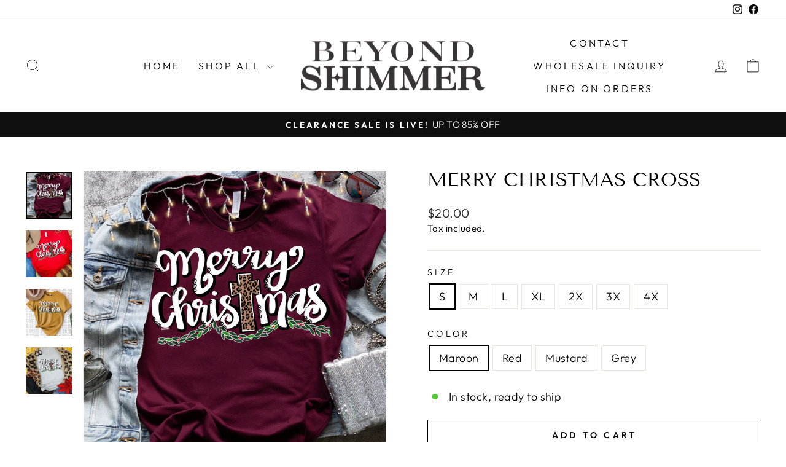

--- FILE ---
content_type: text/html; charset=utf-8
request_url: https://www.beyondshimmer.com/products/merry-christmas-cross
body_size: 35582
content:
<!doctype html>
<html class="no-js" lang="en" dir="ltr">
<head>
  <meta charset="utf-8">
  <meta http-equiv="X-UA-Compatible" content="IE=edge,chrome=1">
  <meta name="viewport" content="width=device-width,initial-scale=1">
  <meta name="theme-color" content="#111111">
  <link rel="canonical" href="https://www.beyondshimmer.com/products/merry-christmas-cross">
  <link rel="preconnect" href="https://cdn.shopify.com" crossorigin>
  <link rel="preconnect" href="https://fonts.shopifycdn.com" crossorigin>
  <link rel="dns-prefetch" href="https://productreviews.shopifycdn.com">
  <link rel="dns-prefetch" href="https://ajax.googleapis.com">
  <link rel="dns-prefetch" href="https://maps.googleapis.com">
  <link rel="dns-prefetch" href="https://maps.gstatic.com"><title>Merry Christmas Cross
&ndash; Beyond Shimmer 
</title>
<meta name="description" content="Anagails is a premium clothing brand offering the highest quality tees on the market. Our customers will agree once you buy one, you will want them all!! - Unisex for a cute comfy fit -True to size  - Ribbed and Double Stitched Collar - Machine Wash Safe - Printed in USA - Manufactured in Texas  "><meta property="og:site_name" content="Beyond Shimmer ">
  <meta property="og:url" content="https://www.beyondshimmer.com/products/merry-christmas-cross">
  <meta property="og:title" content="Merry Christmas Cross">
  <meta property="og:type" content="product">
  <meta property="og:description" content="Anagails is a premium clothing brand offering the highest quality tees on the market. Our customers will agree once you buy one, you will want them all!! - Unisex for a cute comfy fit -True to size  - Ribbed and Double Stitched Collar - Machine Wash Safe - Printed in USA - Manufactured in Texas  "><meta property="og:image" content="http://www.beyondshimmer.com/cdn/shop/products/merry-1_a58c3fee-0e5c-4cc3-8b74-70e54574db24.png?v=1695412600">
    <meta property="og:image:secure_url" content="https://www.beyondshimmer.com/cdn/shop/products/merry-1_a58c3fee-0e5c-4cc3-8b74-70e54574db24.png?v=1695412600">
    <meta property="og:image:width" content="2959">
    <meta property="og:image:height" content="2953"><meta name="twitter:site" content="@">
  <meta name="twitter:card" content="summary_large_image">
  <meta name="twitter:title" content="Merry Christmas Cross">
  <meta name="twitter:description" content="Anagails is a premium clothing brand offering the highest quality tees on the market. Our customers will agree once you buy one, you will want them all!! - Unisex for a cute comfy fit -True to size  - Ribbed and Double Stitched Collar - Machine Wash Safe - Printed in USA - Manufactured in Texas  ">
<style data-shopify>@font-face {
  font-family: "Tenor Sans";
  font-weight: 400;
  font-style: normal;
  font-display: swap;
  src: url("//www.beyondshimmer.com/cdn/fonts/tenor_sans/tenorsans_n4.966071a72c28462a9256039d3e3dc5b0cf314f65.woff2") format("woff2"),
       url("//www.beyondshimmer.com/cdn/fonts/tenor_sans/tenorsans_n4.2282841d948f9649ba5c3cad6ea46df268141820.woff") format("woff");
}

  @font-face {
  font-family: Outfit;
  font-weight: 300;
  font-style: normal;
  font-display: swap;
  src: url("//www.beyondshimmer.com/cdn/fonts/outfit/outfit_n3.8c97ae4c4fac7c2ea467a6dc784857f4de7e0e37.woff2") format("woff2"),
       url("//www.beyondshimmer.com/cdn/fonts/outfit/outfit_n3.b50a189ccde91f9bceee88f207c18c09f0b62a7b.woff") format("woff");
}


  @font-face {
  font-family: Outfit;
  font-weight: 600;
  font-style: normal;
  font-display: swap;
  src: url("//www.beyondshimmer.com/cdn/fonts/outfit/outfit_n6.dfcbaa80187851df2e8384061616a8eaa1702fdc.woff2") format("woff2"),
       url("//www.beyondshimmer.com/cdn/fonts/outfit/outfit_n6.88384e9fc3e36038624caccb938f24ea8008a91d.woff") format("woff");
}

  
  
</style><link href="//www.beyondshimmer.com/cdn/shop/t/6/assets/theme.css?v=140521843798681437851714146952" rel="stylesheet" type="text/css" media="all" />
<style data-shopify>:root {
    --typeHeaderPrimary: "Tenor Sans";
    --typeHeaderFallback: sans-serif;
    --typeHeaderSize: 36px;
    --typeHeaderWeight: 400;
    --typeHeaderLineHeight: 1;
    --typeHeaderSpacing: 0.0em;

    --typeBasePrimary:Outfit;
    --typeBaseFallback:sans-serif;
    --typeBaseSize: 18px;
    --typeBaseWeight: 300;
    --typeBaseSpacing: 0.025em;
    --typeBaseLineHeight: 1.4;
    --typeBaselineHeightMinus01: 1.3;

    --typeCollectionTitle: 20px;

    --iconWeight: 2px;
    --iconLinecaps: miter;

    
        --buttonRadius: 0;
    

    --colorGridOverlayOpacity: 0.1;
    }

    .placeholder-content {
    background-image: linear-gradient(100deg, #ffffff 40%, #f7f7f7 63%, #ffffff 79%);
    }</style><script>
    document.documentElement.className = document.documentElement.className.replace('no-js', 'js');

    window.theme = window.theme || {};
    theme.routes = {
      home: "/",
      cart: "/cart.js",
      cartPage: "/cart",
      cartAdd: "/cart/add.js",
      cartChange: "/cart/change.js",
      search: "/search",
      predictiveSearch: "/search/suggest"
    };
    theme.strings = {
      soldOut: "Sold Out",
      unavailable: "Unavailable",
      inStockLabel: "In stock, ready to ship",
      oneStockLabel: "Low stock - [count] item left",
      otherStockLabel: "Low stock - [count] items left",
      willNotShipUntil: "Ready to ship [date]",
      willBeInStockAfter: "Back in stock [date]",
      waitingForStock: "Backordered, shipping soon",
      savePrice: "Save [saved_amount]",
      cartEmpty: "Your cart is currently empty.",
      cartTermsConfirmation: "You must agree with the terms and conditions of sales to check out",
      searchCollections: "Collections",
      searchPages: "Pages",
      searchArticles: "Articles",
      productFrom: "from ",
      maxQuantity: "You can only have [quantity] of [title] in your cart."
    };
    theme.settings = {
      cartType: "drawer",
      isCustomerTemplate: false,
      moneyFormat: "${{amount}}",
      saveType: "percent",
      productImageSize: "natural",
      productImageCover: false,
      predictiveSearch: true,
      predictiveSearchType: null,
      predictiveSearchVendor: false,
      predictiveSearchPrice: false,
      quickView: true,
      themeName: 'Impulse',
      themeVersion: "7.4.1"
    };
  </script>

  <script>window.performance && window.performance.mark && window.performance.mark('shopify.content_for_header.start');</script><meta id="shopify-digital-wallet" name="shopify-digital-wallet" content="/82524832032/digital_wallets/dialog">
<link rel="alternate" type="application/json+oembed" href="https://www.beyondshimmer.com/products/merry-christmas-cross.oembed">
<script async="async" src="/checkouts/internal/preloads.js?locale=en-US"></script>
<script id="shopify-features" type="application/json">{"accessToken":"efe7e4e0a68abdf8d694b42293613321","betas":["rich-media-storefront-analytics"],"domain":"www.beyondshimmer.com","predictiveSearch":true,"shopId":82524832032,"locale":"en"}</script>
<script>var Shopify = Shopify || {};
Shopify.shop = "c04079-2.myshopify.com";
Shopify.locale = "en";
Shopify.currency = {"active":"USD","rate":"1.0"};
Shopify.country = "US";
Shopify.theme = {"name":"Impulse","id":167844938016,"schema_name":"Impulse","schema_version":"7.4.1","theme_store_id":857,"role":"main"};
Shopify.theme.handle = "null";
Shopify.theme.style = {"id":null,"handle":null};
Shopify.cdnHost = "www.beyondshimmer.com/cdn";
Shopify.routes = Shopify.routes || {};
Shopify.routes.root = "/";</script>
<script type="module">!function(o){(o.Shopify=o.Shopify||{}).modules=!0}(window);</script>
<script>!function(o){function n(){var o=[];function n(){o.push(Array.prototype.slice.apply(arguments))}return n.q=o,n}var t=o.Shopify=o.Shopify||{};t.loadFeatures=n(),t.autoloadFeatures=n()}(window);</script>
<script id="shop-js-analytics" type="application/json">{"pageType":"product"}</script>
<script defer="defer" async type="module" src="//www.beyondshimmer.com/cdn/shopifycloud/shop-js/modules/v2/client.init-shop-cart-sync_C5BV16lS.en.esm.js"></script>
<script defer="defer" async type="module" src="//www.beyondshimmer.com/cdn/shopifycloud/shop-js/modules/v2/chunk.common_CygWptCX.esm.js"></script>
<script type="module">
  await import("//www.beyondshimmer.com/cdn/shopifycloud/shop-js/modules/v2/client.init-shop-cart-sync_C5BV16lS.en.esm.js");
await import("//www.beyondshimmer.com/cdn/shopifycloud/shop-js/modules/v2/chunk.common_CygWptCX.esm.js");

  window.Shopify.SignInWithShop?.initShopCartSync?.({"fedCMEnabled":true,"windoidEnabled":true});

</script>
<script>(function() {
  var isLoaded = false;
  function asyncLoad() {
    if (isLoaded) return;
    isLoaded = true;
    var urls = ["https:\/\/d1639lhkj5l89m.cloudfront.net\/js\/storefront\/uppromote.js?shop=c04079-2.myshopify.com","https:\/\/d18eg7dreypte5.cloudfront.net\/browse-abandonment\/smsbump_timer.js?shop=c04079-2.myshopify.com","\/\/cdn.shopify.com\/proxy\/cfe09ecb34e8b95a07e2b2e2cb136a8790583a9c6f0e3349fea6223263ca9724\/forms-akamai.smsbump.com\/791682\/form_312955.js?ver=1749642922\u0026shop=c04079-2.myshopify.com\u0026sp-cache-control=cHVibGljLCBtYXgtYWdlPTkwMA"];
    for (var i = 0; i < urls.length; i++) {
      var s = document.createElement('script');
      s.type = 'text/javascript';
      s.async = true;
      s.src = urls[i];
      var x = document.getElementsByTagName('script')[0];
      x.parentNode.insertBefore(s, x);
    }
  };
  if(window.attachEvent) {
    window.attachEvent('onload', asyncLoad);
  } else {
    window.addEventListener('load', asyncLoad, false);
  }
})();</script>
<script id="__st">var __st={"a":82524832032,"offset":-21600,"reqid":"010fc149-9b42-49f0-911c-e1be3c78878c-1768622801","pageurl":"www.beyondshimmer.com\/products\/merry-christmas-cross","u":"6ca336e779a8","p":"product","rtyp":"product","rid":8653645185312};</script>
<script>window.ShopifyPaypalV4VisibilityTracking = true;</script>
<script id="captcha-bootstrap">!function(){'use strict';const t='contact',e='account',n='new_comment',o=[[t,t],['blogs',n],['comments',n],[t,'customer']],c=[[e,'customer_login'],[e,'guest_login'],[e,'recover_customer_password'],[e,'create_customer']],r=t=>t.map((([t,e])=>`form[action*='/${t}']:not([data-nocaptcha='true']) input[name='form_type'][value='${e}']`)).join(','),a=t=>()=>t?[...document.querySelectorAll(t)].map((t=>t.form)):[];function s(){const t=[...o],e=r(t);return a(e)}const i='password',u='form_key',d=['recaptcha-v3-token','g-recaptcha-response','h-captcha-response',i],f=()=>{try{return window.sessionStorage}catch{return}},m='__shopify_v',_=t=>t.elements[u];function p(t,e,n=!1){try{const o=window.sessionStorage,c=JSON.parse(o.getItem(e)),{data:r}=function(t){const{data:e,action:n}=t;return t[m]||n?{data:e,action:n}:{data:t,action:n}}(c);for(const[e,n]of Object.entries(r))t.elements[e]&&(t.elements[e].value=n);n&&o.removeItem(e)}catch(o){console.error('form repopulation failed',{error:o})}}const l='form_type',E='cptcha';function T(t){t.dataset[E]=!0}const w=window,h=w.document,L='Shopify',v='ce_forms',y='captcha';let A=!1;((t,e)=>{const n=(g='f06e6c50-85a8-45c8-87d0-21a2b65856fe',I='https://cdn.shopify.com/shopifycloud/storefront-forms-hcaptcha/ce_storefront_forms_captcha_hcaptcha.v1.5.2.iife.js',D={infoText:'Protected by hCaptcha',privacyText:'Privacy',termsText:'Terms'},(t,e,n)=>{const o=w[L][v],c=o.bindForm;if(c)return c(t,g,e,D).then(n);var r;o.q.push([[t,g,e,D],n]),r=I,A||(h.body.append(Object.assign(h.createElement('script'),{id:'captcha-provider',async:!0,src:r})),A=!0)});var g,I,D;w[L]=w[L]||{},w[L][v]=w[L][v]||{},w[L][v].q=[],w[L][y]=w[L][y]||{},w[L][y].protect=function(t,e){n(t,void 0,e),T(t)},Object.freeze(w[L][y]),function(t,e,n,w,h,L){const[v,y,A,g]=function(t,e,n){const i=e?o:[],u=t?c:[],d=[...i,...u],f=r(d),m=r(i),_=r(d.filter((([t,e])=>n.includes(e))));return[a(f),a(m),a(_),s()]}(w,h,L),I=t=>{const e=t.target;return e instanceof HTMLFormElement?e:e&&e.form},D=t=>v().includes(t);t.addEventListener('submit',(t=>{const e=I(t);if(!e)return;const n=D(e)&&!e.dataset.hcaptchaBound&&!e.dataset.recaptchaBound,o=_(e),c=g().includes(e)&&(!o||!o.value);(n||c)&&t.preventDefault(),c&&!n&&(function(t){try{if(!f())return;!function(t){const e=f();if(!e)return;const n=_(t);if(!n)return;const o=n.value;o&&e.removeItem(o)}(t);const e=Array.from(Array(32),(()=>Math.random().toString(36)[2])).join('');!function(t,e){_(t)||t.append(Object.assign(document.createElement('input'),{type:'hidden',name:u})),t.elements[u].value=e}(t,e),function(t,e){const n=f();if(!n)return;const o=[...t.querySelectorAll(`input[type='${i}']`)].map((({name:t})=>t)),c=[...d,...o],r={};for(const[a,s]of new FormData(t).entries())c.includes(a)||(r[a]=s);n.setItem(e,JSON.stringify({[m]:1,action:t.action,data:r}))}(t,e)}catch(e){console.error('failed to persist form',e)}}(e),e.submit())}));const S=(t,e)=>{t&&!t.dataset[E]&&(n(t,e.some((e=>e===t))),T(t))};for(const o of['focusin','change'])t.addEventListener(o,(t=>{const e=I(t);D(e)&&S(e,y())}));const B=e.get('form_key'),M=e.get(l),P=B&&M;t.addEventListener('DOMContentLoaded',(()=>{const t=y();if(P)for(const e of t)e.elements[l].value===M&&p(e,B);[...new Set([...A(),...v().filter((t=>'true'===t.dataset.shopifyCaptcha))])].forEach((e=>S(e,t)))}))}(h,new URLSearchParams(w.location.search),n,t,e,['guest_login'])})(!0,!0)}();</script>
<script integrity="sha256-4kQ18oKyAcykRKYeNunJcIwy7WH5gtpwJnB7kiuLZ1E=" data-source-attribution="shopify.loadfeatures" defer="defer" src="//www.beyondshimmer.com/cdn/shopifycloud/storefront/assets/storefront/load_feature-a0a9edcb.js" crossorigin="anonymous"></script>
<script data-source-attribution="shopify.dynamic_checkout.dynamic.init">var Shopify=Shopify||{};Shopify.PaymentButton=Shopify.PaymentButton||{isStorefrontPortableWallets:!0,init:function(){window.Shopify.PaymentButton.init=function(){};var t=document.createElement("script");t.src="https://www.beyondshimmer.com/cdn/shopifycloud/portable-wallets/latest/portable-wallets.en.js",t.type="module",document.head.appendChild(t)}};
</script>
<script data-source-attribution="shopify.dynamic_checkout.buyer_consent">
  function portableWalletsHideBuyerConsent(e){var t=document.getElementById("shopify-buyer-consent"),n=document.getElementById("shopify-subscription-policy-button");t&&n&&(t.classList.add("hidden"),t.setAttribute("aria-hidden","true"),n.removeEventListener("click",e))}function portableWalletsShowBuyerConsent(e){var t=document.getElementById("shopify-buyer-consent"),n=document.getElementById("shopify-subscription-policy-button");t&&n&&(t.classList.remove("hidden"),t.removeAttribute("aria-hidden"),n.addEventListener("click",e))}window.Shopify?.PaymentButton&&(window.Shopify.PaymentButton.hideBuyerConsent=portableWalletsHideBuyerConsent,window.Shopify.PaymentButton.showBuyerConsent=portableWalletsShowBuyerConsent);
</script>
<script>
  function portableWalletsCleanup(e){e&&e.src&&console.error("Failed to load portable wallets script "+e.src);var t=document.querySelectorAll("shopify-accelerated-checkout .shopify-payment-button__skeleton, shopify-accelerated-checkout-cart .wallet-cart-button__skeleton"),e=document.getElementById("shopify-buyer-consent");for(let e=0;e<t.length;e++)t[e].remove();e&&e.remove()}function portableWalletsNotLoadedAsModule(e){e instanceof ErrorEvent&&"string"==typeof e.message&&e.message.includes("import.meta")&&"string"==typeof e.filename&&e.filename.includes("portable-wallets")&&(window.removeEventListener("error",portableWalletsNotLoadedAsModule),window.Shopify.PaymentButton.failedToLoad=e,"loading"===document.readyState?document.addEventListener("DOMContentLoaded",window.Shopify.PaymentButton.init):window.Shopify.PaymentButton.init())}window.addEventListener("error",portableWalletsNotLoadedAsModule);
</script>

<script type="module" src="https://www.beyondshimmer.com/cdn/shopifycloud/portable-wallets/latest/portable-wallets.en.js" onError="portableWalletsCleanup(this)" crossorigin="anonymous"></script>
<script nomodule>
  document.addEventListener("DOMContentLoaded", portableWalletsCleanup);
</script>

<script id='scb4127' type='text/javascript' async='' src='https://www.beyondshimmer.com/cdn/shopifycloud/privacy-banner/storefront-banner.js'></script><link id="shopify-accelerated-checkout-styles" rel="stylesheet" media="screen" href="https://www.beyondshimmer.com/cdn/shopifycloud/portable-wallets/latest/accelerated-checkout-backwards-compat.css" crossorigin="anonymous">
<style id="shopify-accelerated-checkout-cart">
        #shopify-buyer-consent {
  margin-top: 1em;
  display: inline-block;
  width: 100%;
}

#shopify-buyer-consent.hidden {
  display: none;
}

#shopify-subscription-policy-button {
  background: none;
  border: none;
  padding: 0;
  text-decoration: underline;
  font-size: inherit;
  cursor: pointer;
}

#shopify-subscription-policy-button::before {
  box-shadow: none;
}

      </style>

<script>window.performance && window.performance.mark && window.performance.mark('shopify.content_for_header.end');</script>

  <script src="//www.beyondshimmer.com/cdn/shop/t/6/assets/vendor-scripts-v11.js" defer="defer"></script><script src="//www.beyondshimmer.com/cdn/shop/t/6/assets/theme.js?v=136904160527539270741714146937" defer="defer"></script>

<!-- BEGIN app block: shopify://apps/judge-me-reviews/blocks/judgeme_core/61ccd3b1-a9f2-4160-9fe9-4fec8413e5d8 --><!-- Start of Judge.me Core -->






<link rel="dns-prefetch" href="https://cdnwidget.judge.me">
<link rel="dns-prefetch" href="https://cdn.judge.me">
<link rel="dns-prefetch" href="https://cdn1.judge.me">
<link rel="dns-prefetch" href="https://api.judge.me">

<script data-cfasync='false' class='jdgm-settings-script'>window.jdgmSettings={"pagination":5,"disable_web_reviews":false,"badge_no_review_text":"No reviews","badge_n_reviews_text":"{{ n }} review/reviews","hide_badge_preview_if_no_reviews":true,"badge_hide_text":false,"enforce_center_preview_badge":false,"widget_title":"Customer Reviews","widget_open_form_text":"Write a review","widget_close_form_text":"Cancel review","widget_refresh_page_text":"Refresh page","widget_summary_text":"Based on {{ number_of_reviews }} review/reviews","widget_no_review_text":"Be the first to write a review","widget_name_field_text":"Display name","widget_verified_name_field_text":"Verified Name (public)","widget_name_placeholder_text":"Display name","widget_required_field_error_text":"This field is required.","widget_email_field_text":"Email address","widget_verified_email_field_text":"Verified Email (private, can not be edited)","widget_email_placeholder_text":"Your email address","widget_email_field_error_text":"Please enter a valid email address.","widget_rating_field_text":"Rating","widget_review_title_field_text":"Review Title","widget_review_title_placeholder_text":"Give your review a title","widget_review_body_field_text":"Review content","widget_review_body_placeholder_text":"Start writing here...","widget_pictures_field_text":"Picture/Video (optional)","widget_submit_review_text":"Submit Review","widget_submit_verified_review_text":"Submit Verified Review","widget_submit_success_msg_with_auto_publish":"Thank you! Please refresh the page in a few moments to see your review. You can remove or edit your review by logging into \u003ca href='https://judge.me/login' target='_blank' rel='nofollow noopener'\u003eJudge.me\u003c/a\u003e","widget_submit_success_msg_no_auto_publish":"Thank you! Your review will be published as soon as it is approved by the shop admin. You can remove or edit your review by logging into \u003ca href='https://judge.me/login' target='_blank' rel='nofollow noopener'\u003eJudge.me\u003c/a\u003e","widget_show_default_reviews_out_of_total_text":"Showing {{ n_reviews_shown }} out of {{ n_reviews }} reviews.","widget_show_all_link_text":"Show all","widget_show_less_link_text":"Show less","widget_author_said_text":"{{ reviewer_name }} said:","widget_days_text":"{{ n }} days ago","widget_weeks_text":"{{ n }} week/weeks ago","widget_months_text":"{{ n }} month/months ago","widget_years_text":"{{ n }} year/years ago","widget_yesterday_text":"Yesterday","widget_today_text":"Today","widget_replied_text":"\u003e\u003e {{ shop_name }} replied:","widget_read_more_text":"Read more","widget_reviewer_name_as_initial":"","widget_rating_filter_color":"#fbcd0a","widget_rating_filter_see_all_text":"See all reviews","widget_sorting_most_recent_text":"Most Recent","widget_sorting_highest_rating_text":"Highest Rating","widget_sorting_lowest_rating_text":"Lowest Rating","widget_sorting_with_pictures_text":"Only Pictures","widget_sorting_most_helpful_text":"Most Helpful","widget_open_question_form_text":"Ask a question","widget_reviews_subtab_text":"Reviews","widget_questions_subtab_text":"Questions","widget_question_label_text":"Question","widget_answer_label_text":"Answer","widget_question_placeholder_text":"Write your question here","widget_submit_question_text":"Submit Question","widget_question_submit_success_text":"Thank you for your question! We will notify you once it gets answered.","verified_badge_text":"Verified","verified_badge_bg_color":"","verified_badge_text_color":"","verified_badge_placement":"left-of-reviewer-name","widget_review_max_height":"","widget_hide_border":false,"widget_social_share":false,"widget_thumb":false,"widget_review_location_show":false,"widget_location_format":"","all_reviews_include_out_of_store_products":true,"all_reviews_out_of_store_text":"(out of store)","all_reviews_pagination":100,"all_reviews_product_name_prefix_text":"about","enable_review_pictures":true,"enable_question_anwser":false,"widget_theme":"default","review_date_format":"mm/dd/yyyy","default_sort_method":"most-recent","widget_product_reviews_subtab_text":"Product Reviews","widget_shop_reviews_subtab_text":"Shop Reviews","widget_other_products_reviews_text":"Reviews for other products","widget_store_reviews_subtab_text":"Store reviews","widget_no_store_reviews_text":"This store hasn't received any reviews yet","widget_web_restriction_product_reviews_text":"This product hasn't received any reviews yet","widget_no_items_text":"No items found","widget_show_more_text":"Show more","widget_write_a_store_review_text":"Write a Store Review","widget_other_languages_heading":"Reviews in Other Languages","widget_translate_review_text":"Translate review to {{ language }}","widget_translating_review_text":"Translating...","widget_show_original_translation_text":"Show original ({{ language }})","widget_translate_review_failed_text":"Review couldn't be translated.","widget_translate_review_retry_text":"Retry","widget_translate_review_try_again_later_text":"Try again later","show_product_url_for_grouped_product":false,"widget_sorting_pictures_first_text":"Pictures First","show_pictures_on_all_rev_page_mobile":false,"show_pictures_on_all_rev_page_desktop":false,"floating_tab_hide_mobile_install_preference":false,"floating_tab_button_name":"★ Reviews","floating_tab_title":"Let customers speak for us","floating_tab_button_color":"","floating_tab_button_background_color":"","floating_tab_url":"","floating_tab_url_enabled":false,"floating_tab_tab_style":"text","all_reviews_text_badge_text":"Customers rate us {{ shop.metafields.judgeme.all_reviews_rating | round: 1 }}/5 based on {{ shop.metafields.judgeme.all_reviews_count }} reviews.","all_reviews_text_badge_text_branded_style":"{{ shop.metafields.judgeme.all_reviews_rating | round: 1 }} out of 5 stars based on {{ shop.metafields.judgeme.all_reviews_count }} reviews","is_all_reviews_text_badge_a_link":false,"show_stars_for_all_reviews_text_badge":false,"all_reviews_text_badge_url":"","all_reviews_text_style":"branded","all_reviews_text_color_style":"judgeme_brand_color","all_reviews_text_color":"#108474","all_reviews_text_show_jm_brand":true,"featured_carousel_show_header":true,"featured_carousel_title":"Let customers speak for us","testimonials_carousel_title":"Customers are saying","videos_carousel_title":"Real customer stories","cards_carousel_title":"Customers are saying","featured_carousel_count_text":"from {{ n }} reviews","featured_carousel_add_link_to_all_reviews_page":false,"featured_carousel_url":"","featured_carousel_show_images":true,"featured_carousel_autoslide_interval":5,"featured_carousel_arrows_on_the_sides":false,"featured_carousel_height":250,"featured_carousel_width":80,"featured_carousel_image_size":0,"featured_carousel_image_height":250,"featured_carousel_arrow_color":"#eeeeee","verified_count_badge_style":"branded","verified_count_badge_orientation":"horizontal","verified_count_badge_color_style":"judgeme_brand_color","verified_count_badge_color":"#108474","is_verified_count_badge_a_link":false,"verified_count_badge_url":"","verified_count_badge_show_jm_brand":true,"widget_rating_preset_default":5,"widget_first_sub_tab":"product-reviews","widget_show_histogram":true,"widget_histogram_use_custom_color":false,"widget_pagination_use_custom_color":false,"widget_star_use_custom_color":false,"widget_verified_badge_use_custom_color":false,"widget_write_review_use_custom_color":false,"picture_reminder_submit_button":"Upload Pictures","enable_review_videos":false,"mute_video_by_default":false,"widget_sorting_videos_first_text":"Videos First","widget_review_pending_text":"Pending","featured_carousel_items_for_large_screen":3,"social_share_options_order":"Facebook,Twitter","remove_microdata_snippet":true,"disable_json_ld":false,"enable_json_ld_products":false,"preview_badge_show_question_text":false,"preview_badge_no_question_text":"No questions","preview_badge_n_question_text":"{{ number_of_questions }} question/questions","qa_badge_show_icon":false,"qa_badge_position":"same-row","remove_judgeme_branding":false,"widget_add_search_bar":false,"widget_search_bar_placeholder":"Search","widget_sorting_verified_only_text":"Verified only","featured_carousel_theme":"default","featured_carousel_show_rating":true,"featured_carousel_show_title":true,"featured_carousel_show_body":true,"featured_carousel_show_date":false,"featured_carousel_show_reviewer":true,"featured_carousel_show_product":false,"featured_carousel_header_background_color":"#108474","featured_carousel_header_text_color":"#ffffff","featured_carousel_name_product_separator":"reviewed","featured_carousel_full_star_background":"#108474","featured_carousel_empty_star_background":"#dadada","featured_carousel_vertical_theme_background":"#f9fafb","featured_carousel_verified_badge_enable":true,"featured_carousel_verified_badge_color":"#108474","featured_carousel_border_style":"round","featured_carousel_review_line_length_limit":3,"featured_carousel_more_reviews_button_text":"Read more reviews","featured_carousel_view_product_button_text":"View product","all_reviews_page_load_reviews_on":"scroll","all_reviews_page_load_more_text":"Load More Reviews","disable_fb_tab_reviews":false,"enable_ajax_cdn_cache":false,"widget_advanced_speed_features":5,"widget_public_name_text":"displayed publicly like","default_reviewer_name":"John Smith","default_reviewer_name_has_non_latin":true,"widget_reviewer_anonymous":"Anonymous","medals_widget_title":"Judge.me Review Medals","medals_widget_background_color":"#f9fafb","medals_widget_position":"footer_all_pages","medals_widget_border_color":"#f9fafb","medals_widget_verified_text_position":"left","medals_widget_use_monochromatic_version":false,"medals_widget_elements_color":"#108474","show_reviewer_avatar":true,"widget_invalid_yt_video_url_error_text":"Not a YouTube video URL","widget_max_length_field_error_text":"Please enter no more than {0} characters.","widget_show_country_flag":false,"widget_show_collected_via_shop_app":true,"widget_verified_by_shop_badge_style":"light","widget_verified_by_shop_text":"Verified by Shop","widget_show_photo_gallery":false,"widget_load_with_code_splitting":true,"widget_ugc_install_preference":false,"widget_ugc_title":"Made by us, Shared by you","widget_ugc_subtitle":"Tag us to see your picture featured in our page","widget_ugc_arrows_color":"#ffffff","widget_ugc_primary_button_text":"Buy Now","widget_ugc_primary_button_background_color":"#108474","widget_ugc_primary_button_text_color":"#ffffff","widget_ugc_primary_button_border_width":"0","widget_ugc_primary_button_border_style":"none","widget_ugc_primary_button_border_color":"#108474","widget_ugc_primary_button_border_radius":"25","widget_ugc_secondary_button_text":"Load More","widget_ugc_secondary_button_background_color":"#ffffff","widget_ugc_secondary_button_text_color":"#108474","widget_ugc_secondary_button_border_width":"2","widget_ugc_secondary_button_border_style":"solid","widget_ugc_secondary_button_border_color":"#108474","widget_ugc_secondary_button_border_radius":"25","widget_ugc_reviews_button_text":"View Reviews","widget_ugc_reviews_button_background_color":"#ffffff","widget_ugc_reviews_button_text_color":"#108474","widget_ugc_reviews_button_border_width":"2","widget_ugc_reviews_button_border_style":"solid","widget_ugc_reviews_button_border_color":"#108474","widget_ugc_reviews_button_border_radius":"25","widget_ugc_reviews_button_link_to":"judgeme-reviews-page","widget_ugc_show_post_date":true,"widget_ugc_max_width":"800","widget_rating_metafield_value_type":true,"widget_primary_color":"#108474","widget_enable_secondary_color":false,"widget_secondary_color":"#edf5f5","widget_summary_average_rating_text":"{{ average_rating }} out of 5","widget_media_grid_title":"Customer photos \u0026 videos","widget_media_grid_see_more_text":"See more","widget_round_style":false,"widget_show_product_medals":true,"widget_verified_by_judgeme_text":"Verified by Judge.me","widget_show_store_medals":true,"widget_verified_by_judgeme_text_in_store_medals":"Verified by Judge.me","widget_media_field_exceed_quantity_message":"Sorry, we can only accept {{ max_media }} for one review.","widget_media_field_exceed_limit_message":"{{ file_name }} is too large, please select a {{ media_type }} less than {{ size_limit }}MB.","widget_review_submitted_text":"Review Submitted!","widget_question_submitted_text":"Question Submitted!","widget_close_form_text_question":"Cancel","widget_write_your_answer_here_text":"Write your answer here","widget_enabled_branded_link":true,"widget_show_collected_by_judgeme":true,"widget_reviewer_name_color":"","widget_write_review_text_color":"","widget_write_review_bg_color":"","widget_collected_by_judgeme_text":"collected by Judge.me","widget_pagination_type":"standard","widget_load_more_text":"Load More","widget_load_more_color":"#108474","widget_full_review_text":"Full Review","widget_read_more_reviews_text":"Read More Reviews","widget_read_questions_text":"Read Questions","widget_questions_and_answers_text":"Questions \u0026 Answers","widget_verified_by_text":"Verified by","widget_verified_text":"Verified","widget_number_of_reviews_text":"{{ number_of_reviews }} reviews","widget_back_button_text":"Back","widget_next_button_text":"Next","widget_custom_forms_filter_button":"Filters","custom_forms_style":"horizontal","widget_show_review_information":false,"how_reviews_are_collected":"How reviews are collected?","widget_show_review_keywords":false,"widget_gdpr_statement":"How we use your data: We'll only contact you about the review you left, and only if necessary. By submitting your review, you agree to Judge.me's \u003ca href='https://judge.me/terms' target='_blank' rel='nofollow noopener'\u003eterms\u003c/a\u003e, \u003ca href='https://judge.me/privacy' target='_blank' rel='nofollow noopener'\u003eprivacy\u003c/a\u003e and \u003ca href='https://judge.me/content-policy' target='_blank' rel='nofollow noopener'\u003econtent\u003c/a\u003e policies.","widget_multilingual_sorting_enabled":false,"widget_translate_review_content_enabled":false,"widget_translate_review_content_method":"manual","popup_widget_review_selection":"automatically_with_pictures","popup_widget_round_border_style":true,"popup_widget_show_title":true,"popup_widget_show_body":true,"popup_widget_show_reviewer":false,"popup_widget_show_product":true,"popup_widget_show_pictures":true,"popup_widget_use_review_picture":true,"popup_widget_show_on_home_page":true,"popup_widget_show_on_product_page":true,"popup_widget_show_on_collection_page":true,"popup_widget_show_on_cart_page":true,"popup_widget_position":"bottom_left","popup_widget_first_review_delay":5,"popup_widget_duration":5,"popup_widget_interval":5,"popup_widget_review_count":5,"popup_widget_hide_on_mobile":true,"review_snippet_widget_round_border_style":true,"review_snippet_widget_card_color":"#FFFFFF","review_snippet_widget_slider_arrows_background_color":"#FFFFFF","review_snippet_widget_slider_arrows_color":"#000000","review_snippet_widget_star_color":"#108474","show_product_variant":false,"all_reviews_product_variant_label_text":"Variant: ","widget_show_verified_branding":true,"widget_ai_summary_title":"Customers say","widget_ai_summary_disclaimer":"AI-powered review summary based on recent customer reviews","widget_show_ai_summary":false,"widget_show_ai_summary_bg":false,"widget_show_review_title_input":true,"redirect_reviewers_invited_via_email":"external_form","request_store_review_after_product_review":false,"request_review_other_products_in_order":false,"review_form_color_scheme":"default","review_form_corner_style":"square","review_form_star_color":{},"review_form_text_color":"#333333","review_form_background_color":"#ffffff","review_form_field_background_color":"#fafafa","review_form_button_color":{},"review_form_button_text_color":"#ffffff","review_form_modal_overlay_color":"#000000","review_content_screen_title_text":"How would you rate this product?","review_content_introduction_text":"We would love it if you would share a bit about your experience.","store_review_form_title_text":"How would you rate this store?","store_review_form_introduction_text":"We would love it if you would share a bit about your experience.","show_review_guidance_text":true,"one_star_review_guidance_text":"Poor","five_star_review_guidance_text":"Great","customer_information_screen_title_text":"About you","customer_information_introduction_text":"Please tell us more about you.","custom_questions_screen_title_text":"Your experience in more detail","custom_questions_introduction_text":"Here are a few questions to help us understand more about your experience.","review_submitted_screen_title_text":"Thanks for your review!","review_submitted_screen_thank_you_text":"We are processing it and it will appear on the store soon.","review_submitted_screen_email_verification_text":"Please confirm your email by clicking the link we just sent you. This helps us keep reviews authentic.","review_submitted_request_store_review_text":"Would you like to share your experience of shopping with us?","review_submitted_review_other_products_text":"Would you like to review these products?","store_review_screen_title_text":"Would you like to share your experience of shopping with us?","store_review_introduction_text":"We value your feedback and use it to improve. Please share any thoughts or suggestions you have.","reviewer_media_screen_title_picture_text":"Share a picture","reviewer_media_introduction_picture_text":"Upload a photo to support your review.","reviewer_media_screen_title_video_text":"Share a video","reviewer_media_introduction_video_text":"Upload a video to support your review.","reviewer_media_screen_title_picture_or_video_text":"Share a picture or video","reviewer_media_introduction_picture_or_video_text":"Upload a photo or video to support your review.","reviewer_media_youtube_url_text":"Paste your Youtube URL here","advanced_settings_next_step_button_text":"Next","advanced_settings_close_review_button_text":"Close","modal_write_review_flow":false,"write_review_flow_required_text":"Required","write_review_flow_privacy_message_text":"We respect your privacy.","write_review_flow_anonymous_text":"Post review as anonymous","write_review_flow_visibility_text":"This won't be visible to other customers.","write_review_flow_multiple_selection_help_text":"Select as many as you like","write_review_flow_single_selection_help_text":"Select one option","write_review_flow_required_field_error_text":"This field is required","write_review_flow_invalid_email_error_text":"Please enter a valid email address","write_review_flow_max_length_error_text":"Max. {{ max_length }} characters.","write_review_flow_media_upload_text":"\u003cb\u003eClick to upload\u003c/b\u003e or drag and drop","write_review_flow_gdpr_statement":"We'll only contact you about your review if necessary. By submitting your review, you agree to our \u003ca href='https://judge.me/terms' target='_blank' rel='nofollow noopener'\u003eterms and conditions\u003c/a\u003e and \u003ca href='https://judge.me/privacy' target='_blank' rel='nofollow noopener'\u003eprivacy policy\u003c/a\u003e.","rating_only_reviews_enabled":false,"show_negative_reviews_help_screen":false,"new_review_flow_help_screen_rating_threshold":3,"negative_review_resolution_screen_title_text":"Tell us more","negative_review_resolution_text":"Your experience matters to us. If there were issues with your purchase, we're here to help. Feel free to reach out to us, we'd love the opportunity to make things right.","negative_review_resolution_button_text":"Contact us","negative_review_resolution_proceed_with_review_text":"Leave a review","negative_review_resolution_subject":"Issue with purchase from {{ shop_name }}.{{ order_name }}","preview_badge_collection_page_install_status":false,"widget_review_custom_css":"","preview_badge_custom_css":"","preview_badge_stars_count":"5-stars","featured_carousel_custom_css":"","floating_tab_custom_css":"","all_reviews_widget_custom_css":"","medals_widget_custom_css":"","verified_badge_custom_css":"","all_reviews_text_custom_css":"","transparency_badges_collected_via_store_invite":false,"transparency_badges_from_another_provider":false,"transparency_badges_collected_from_store_visitor":false,"transparency_badges_collected_by_verified_review_provider":false,"transparency_badges_earned_reward":false,"transparency_badges_collected_via_store_invite_text":"Review collected via store invitation","transparency_badges_from_another_provider_text":"Review collected from another provider","transparency_badges_collected_from_store_visitor_text":"Review collected from a store visitor","transparency_badges_written_in_google_text":"Review written in Google","transparency_badges_written_in_etsy_text":"Review written in Etsy","transparency_badges_written_in_shop_app_text":"Review written in Shop App","transparency_badges_earned_reward_text":"Review earned a reward for future purchase","product_review_widget_per_page":10,"widget_store_review_label_text":"Review about the store","checkout_comment_extension_title_on_product_page":"Customer Comments","checkout_comment_extension_num_latest_comment_show":5,"checkout_comment_extension_format":"name_and_timestamp","checkout_comment_customer_name":"last_initial","checkout_comment_comment_notification":true,"preview_badge_collection_page_install_preference":false,"preview_badge_home_page_install_preference":false,"preview_badge_product_page_install_preference":false,"review_widget_install_preference":"","review_carousel_install_preference":false,"floating_reviews_tab_install_preference":"none","verified_reviews_count_badge_install_preference":false,"all_reviews_text_install_preference":false,"review_widget_best_location":false,"judgeme_medals_install_preference":false,"review_widget_revamp_enabled":false,"review_widget_qna_enabled":false,"review_widget_header_theme":"minimal","review_widget_widget_title_enabled":true,"review_widget_header_text_size":"medium","review_widget_header_text_weight":"regular","review_widget_average_rating_style":"compact","review_widget_bar_chart_enabled":true,"review_widget_bar_chart_type":"numbers","review_widget_bar_chart_style":"standard","review_widget_expanded_media_gallery_enabled":false,"review_widget_reviews_section_theme":"standard","review_widget_image_style":"thumbnails","review_widget_review_image_ratio":"square","review_widget_stars_size":"medium","review_widget_verified_badge":"standard_text","review_widget_review_title_text_size":"medium","review_widget_review_text_size":"medium","review_widget_review_text_length":"medium","review_widget_number_of_columns_desktop":3,"review_widget_carousel_transition_speed":5,"review_widget_custom_questions_answers_display":"always","review_widget_button_text_color":"#FFFFFF","review_widget_text_color":"#000000","review_widget_lighter_text_color":"#7B7B7B","review_widget_corner_styling":"soft","review_widget_review_word_singular":"review","review_widget_review_word_plural":"reviews","review_widget_voting_label":"Helpful?","review_widget_shop_reply_label":"Reply from {{ shop_name }}:","review_widget_filters_title":"Filters","qna_widget_question_word_singular":"Question","qna_widget_question_word_plural":"Questions","qna_widget_answer_reply_label":"Answer from {{ answerer_name }}:","qna_content_screen_title_text":"Ask a question about this product","qna_widget_question_required_field_error_text":"Please enter your question.","qna_widget_flow_gdpr_statement":"We'll only contact you about your question if necessary. By submitting your question, you agree to our \u003ca href='https://judge.me/terms' target='_blank' rel='nofollow noopener'\u003eterms and conditions\u003c/a\u003e and \u003ca href='https://judge.me/privacy' target='_blank' rel='nofollow noopener'\u003eprivacy policy\u003c/a\u003e.","qna_widget_question_submitted_text":"Thanks for your question!","qna_widget_close_form_text_question":"Close","qna_widget_question_submit_success_text":"We’ll notify you by email when your question is answered.","all_reviews_widget_v2025_enabled":false,"all_reviews_widget_v2025_header_theme":"default","all_reviews_widget_v2025_widget_title_enabled":true,"all_reviews_widget_v2025_header_text_size":"medium","all_reviews_widget_v2025_header_text_weight":"regular","all_reviews_widget_v2025_average_rating_style":"compact","all_reviews_widget_v2025_bar_chart_enabled":true,"all_reviews_widget_v2025_bar_chart_type":"numbers","all_reviews_widget_v2025_bar_chart_style":"standard","all_reviews_widget_v2025_expanded_media_gallery_enabled":false,"all_reviews_widget_v2025_show_store_medals":true,"all_reviews_widget_v2025_show_photo_gallery":true,"all_reviews_widget_v2025_show_review_keywords":false,"all_reviews_widget_v2025_show_ai_summary":false,"all_reviews_widget_v2025_show_ai_summary_bg":false,"all_reviews_widget_v2025_add_search_bar":false,"all_reviews_widget_v2025_default_sort_method":"most-recent","all_reviews_widget_v2025_reviews_per_page":10,"all_reviews_widget_v2025_reviews_section_theme":"default","all_reviews_widget_v2025_image_style":"thumbnails","all_reviews_widget_v2025_review_image_ratio":"square","all_reviews_widget_v2025_stars_size":"medium","all_reviews_widget_v2025_verified_badge":"bold_badge","all_reviews_widget_v2025_review_title_text_size":"medium","all_reviews_widget_v2025_review_text_size":"medium","all_reviews_widget_v2025_review_text_length":"medium","all_reviews_widget_v2025_number_of_columns_desktop":3,"all_reviews_widget_v2025_carousel_transition_speed":5,"all_reviews_widget_v2025_custom_questions_answers_display":"always","all_reviews_widget_v2025_show_product_variant":false,"all_reviews_widget_v2025_show_reviewer_avatar":true,"all_reviews_widget_v2025_reviewer_name_as_initial":"","all_reviews_widget_v2025_review_location_show":false,"all_reviews_widget_v2025_location_format":"","all_reviews_widget_v2025_show_country_flag":false,"all_reviews_widget_v2025_verified_by_shop_badge_style":"light","all_reviews_widget_v2025_social_share":false,"all_reviews_widget_v2025_social_share_options_order":"Facebook,Twitter,LinkedIn,Pinterest","all_reviews_widget_v2025_pagination_type":"standard","all_reviews_widget_v2025_button_text_color":"#FFFFFF","all_reviews_widget_v2025_text_color":"#000000","all_reviews_widget_v2025_lighter_text_color":"#7B7B7B","all_reviews_widget_v2025_corner_styling":"soft","all_reviews_widget_v2025_title":"Customer reviews","all_reviews_widget_v2025_ai_summary_title":"Customers say about this store","all_reviews_widget_v2025_no_review_text":"Be the first to write a review","platform":"shopify","branding_url":"https://app.judge.me/reviews","branding_text":"Powered by Judge.me","locale":"en","reply_name":"Beyond Shimmer ","widget_version":"3.0","footer":true,"autopublish":false,"review_dates":true,"enable_custom_form":false,"shop_locale":"en","enable_multi_locales_translations":false,"show_review_title_input":true,"review_verification_email_status":"always","can_be_branded":true,"reply_name_text":"Beyond Shimmer "};</script> <style class='jdgm-settings-style'>.jdgm-xx{left:0}:root{--jdgm-primary-color: #108474;--jdgm-secondary-color: rgba(16,132,116,0.1);--jdgm-star-color: #108474;--jdgm-write-review-text-color: white;--jdgm-write-review-bg-color: #108474;--jdgm-paginate-color: #108474;--jdgm-border-radius: 0;--jdgm-reviewer-name-color: #108474}.jdgm-histogram__bar-content{background-color:#108474}.jdgm-rev[data-verified-buyer=true] .jdgm-rev__icon.jdgm-rev__icon:after,.jdgm-rev__buyer-badge.jdgm-rev__buyer-badge{color:white;background-color:#108474}.jdgm-review-widget--small .jdgm-gallery.jdgm-gallery .jdgm-gallery__thumbnail-link:nth-child(8) .jdgm-gallery__thumbnail-wrapper.jdgm-gallery__thumbnail-wrapper:before{content:"See more"}@media only screen and (min-width: 768px){.jdgm-gallery.jdgm-gallery .jdgm-gallery__thumbnail-link:nth-child(8) .jdgm-gallery__thumbnail-wrapper.jdgm-gallery__thumbnail-wrapper:before{content:"See more"}}.jdgm-prev-badge[data-average-rating='0.00']{display:none !important}.jdgm-author-all-initials{display:none !important}.jdgm-author-last-initial{display:none !important}.jdgm-rev-widg__title{visibility:hidden}.jdgm-rev-widg__summary-text{visibility:hidden}.jdgm-prev-badge__text{visibility:hidden}.jdgm-rev__prod-link-prefix:before{content:'about'}.jdgm-rev__variant-label:before{content:'Variant: '}.jdgm-rev__out-of-store-text:before{content:'(out of store)'}@media only screen and (min-width: 768px){.jdgm-rev__pics .jdgm-rev_all-rev-page-picture-separator,.jdgm-rev__pics .jdgm-rev__product-picture{display:none}}@media only screen and (max-width: 768px){.jdgm-rev__pics .jdgm-rev_all-rev-page-picture-separator,.jdgm-rev__pics .jdgm-rev__product-picture{display:none}}.jdgm-preview-badge[data-template="product"]{display:none !important}.jdgm-preview-badge[data-template="collection"]{display:none !important}.jdgm-preview-badge[data-template="index"]{display:none !important}.jdgm-review-widget[data-from-snippet="true"]{display:none !important}.jdgm-verified-count-badget[data-from-snippet="true"]{display:none !important}.jdgm-carousel-wrapper[data-from-snippet="true"]{display:none !important}.jdgm-all-reviews-text[data-from-snippet="true"]{display:none !important}.jdgm-medals-section[data-from-snippet="true"]{display:none !important}.jdgm-ugc-media-wrapper[data-from-snippet="true"]{display:none !important}.jdgm-rev__transparency-badge[data-badge-type="review_collected_via_store_invitation"]{display:none !important}.jdgm-rev__transparency-badge[data-badge-type="review_collected_from_another_provider"]{display:none !important}.jdgm-rev__transparency-badge[data-badge-type="review_collected_from_store_visitor"]{display:none !important}.jdgm-rev__transparency-badge[data-badge-type="review_written_in_etsy"]{display:none !important}.jdgm-rev__transparency-badge[data-badge-type="review_written_in_google_business"]{display:none !important}.jdgm-rev__transparency-badge[data-badge-type="review_written_in_shop_app"]{display:none !important}.jdgm-rev__transparency-badge[data-badge-type="review_earned_for_future_purchase"]{display:none !important}.jdgm-review-snippet-widget .jdgm-rev-snippet-widget__cards-container .jdgm-rev-snippet-card{border-radius:8px;background:#fff}.jdgm-review-snippet-widget .jdgm-rev-snippet-widget__cards-container .jdgm-rev-snippet-card__rev-rating .jdgm-star{color:#108474}.jdgm-review-snippet-widget .jdgm-rev-snippet-widget__prev-btn,.jdgm-review-snippet-widget .jdgm-rev-snippet-widget__next-btn{border-radius:50%;background:#fff}.jdgm-review-snippet-widget .jdgm-rev-snippet-widget__prev-btn>svg,.jdgm-review-snippet-widget .jdgm-rev-snippet-widget__next-btn>svg{fill:#000}.jdgm-full-rev-modal.rev-snippet-widget .jm-mfp-container .jm-mfp-content,.jdgm-full-rev-modal.rev-snippet-widget .jm-mfp-container .jdgm-full-rev__icon,.jdgm-full-rev-modal.rev-snippet-widget .jm-mfp-container .jdgm-full-rev__pic-img,.jdgm-full-rev-modal.rev-snippet-widget .jm-mfp-container .jdgm-full-rev__reply{border-radius:8px}.jdgm-full-rev-modal.rev-snippet-widget .jm-mfp-container .jdgm-full-rev[data-verified-buyer="true"] .jdgm-full-rev__icon::after{border-radius:8px}.jdgm-full-rev-modal.rev-snippet-widget .jm-mfp-container .jdgm-full-rev .jdgm-rev__buyer-badge{border-radius:calc( 8px / 2 )}.jdgm-full-rev-modal.rev-snippet-widget .jm-mfp-container .jdgm-full-rev .jdgm-full-rev__replier::before{content:'Beyond Shimmer '}.jdgm-full-rev-modal.rev-snippet-widget .jm-mfp-container .jdgm-full-rev .jdgm-full-rev__product-button{border-radius:calc( 8px * 6 )}
</style> <style class='jdgm-settings-style'></style>

  
  
  
  <style class='jdgm-miracle-styles'>
  @-webkit-keyframes jdgm-spin{0%{-webkit-transform:rotate(0deg);-ms-transform:rotate(0deg);transform:rotate(0deg)}100%{-webkit-transform:rotate(359deg);-ms-transform:rotate(359deg);transform:rotate(359deg)}}@keyframes jdgm-spin{0%{-webkit-transform:rotate(0deg);-ms-transform:rotate(0deg);transform:rotate(0deg)}100%{-webkit-transform:rotate(359deg);-ms-transform:rotate(359deg);transform:rotate(359deg)}}@font-face{font-family:'JudgemeStar';src:url("[data-uri]") format("woff");font-weight:normal;font-style:normal}.jdgm-star{font-family:'JudgemeStar';display:inline !important;text-decoration:none !important;padding:0 4px 0 0 !important;margin:0 !important;font-weight:bold;opacity:1;-webkit-font-smoothing:antialiased;-moz-osx-font-smoothing:grayscale}.jdgm-star:hover{opacity:1}.jdgm-star:last-of-type{padding:0 !important}.jdgm-star.jdgm--on:before{content:"\e000"}.jdgm-star.jdgm--off:before{content:"\e001"}.jdgm-star.jdgm--half:before{content:"\e002"}.jdgm-widget *{margin:0;line-height:1.4;-webkit-box-sizing:border-box;-moz-box-sizing:border-box;box-sizing:border-box;-webkit-overflow-scrolling:touch}.jdgm-hidden{display:none !important;visibility:hidden !important}.jdgm-temp-hidden{display:none}.jdgm-spinner{width:40px;height:40px;margin:auto;border-radius:50%;border-top:2px solid #eee;border-right:2px solid #eee;border-bottom:2px solid #eee;border-left:2px solid #ccc;-webkit-animation:jdgm-spin 0.8s infinite linear;animation:jdgm-spin 0.8s infinite linear}.jdgm-prev-badge{display:block !important}

</style>


  
  
   


<script data-cfasync='false' class='jdgm-script'>
!function(e){window.jdgm=window.jdgm||{},jdgm.CDN_HOST="https://cdnwidget.judge.me/",jdgm.CDN_HOST_ALT="https://cdn2.judge.me/cdn/widget_frontend/",jdgm.API_HOST="https://api.judge.me/",jdgm.CDN_BASE_URL="https://cdn.shopify.com/extensions/019bc7fe-07a5-7fc5-85e3-4a4175980733/judgeme-extensions-296/assets/",
jdgm.docReady=function(d){(e.attachEvent?"complete"===e.readyState:"loading"!==e.readyState)?
setTimeout(d,0):e.addEventListener("DOMContentLoaded",d)},jdgm.loadCSS=function(d,t,o,a){
!o&&jdgm.loadCSS.requestedUrls.indexOf(d)>=0||(jdgm.loadCSS.requestedUrls.push(d),
(a=e.createElement("link")).rel="stylesheet",a.class="jdgm-stylesheet",a.media="nope!",
a.href=d,a.onload=function(){this.media="all",t&&setTimeout(t)},e.body.appendChild(a))},
jdgm.loadCSS.requestedUrls=[],jdgm.loadJS=function(e,d){var t=new XMLHttpRequest;
t.onreadystatechange=function(){4===t.readyState&&(Function(t.response)(),d&&d(t.response))},
t.open("GET",e),t.onerror=function(){if(e.indexOf(jdgm.CDN_HOST)===0&&jdgm.CDN_HOST_ALT!==jdgm.CDN_HOST){var f=e.replace(jdgm.CDN_HOST,jdgm.CDN_HOST_ALT);jdgm.loadJS(f,d)}},t.send()},jdgm.docReady((function(){(window.jdgmLoadCSS||e.querySelectorAll(
".jdgm-widget, .jdgm-all-reviews-page").length>0)&&(jdgmSettings.widget_load_with_code_splitting?
parseFloat(jdgmSettings.widget_version)>=3?jdgm.loadCSS(jdgm.CDN_HOST+"widget_v3/base.css"):
jdgm.loadCSS(jdgm.CDN_HOST+"widget/base.css"):jdgm.loadCSS(jdgm.CDN_HOST+"shopify_v2.css"),
jdgm.loadJS(jdgm.CDN_HOST+"loa"+"der.js"))}))}(document);
</script>
<noscript><link rel="stylesheet" type="text/css" media="all" href="https://cdnwidget.judge.me/shopify_v2.css"></noscript>

<!-- BEGIN app snippet: theme_fix_tags --><script>
  (function() {
    var jdgmThemeFixes = null;
    if (!jdgmThemeFixes) return;
    var thisThemeFix = jdgmThemeFixes[Shopify.theme.id];
    if (!thisThemeFix) return;

    if (thisThemeFix.html) {
      document.addEventListener("DOMContentLoaded", function() {
        var htmlDiv = document.createElement('div');
        htmlDiv.classList.add('jdgm-theme-fix-html');
        htmlDiv.innerHTML = thisThemeFix.html;
        document.body.append(htmlDiv);
      });
    };

    if (thisThemeFix.css) {
      var styleTag = document.createElement('style');
      styleTag.classList.add('jdgm-theme-fix-style');
      styleTag.innerHTML = thisThemeFix.css;
      document.head.append(styleTag);
    };

    if (thisThemeFix.js) {
      var scriptTag = document.createElement('script');
      scriptTag.classList.add('jdgm-theme-fix-script');
      scriptTag.innerHTML = thisThemeFix.js;
      document.head.append(scriptTag);
    };
  })();
</script>
<!-- END app snippet -->
<!-- End of Judge.me Core -->



<!-- END app block --><script src="https://cdn.shopify.com/extensions/019bc7fe-07a5-7fc5-85e3-4a4175980733/judgeme-extensions-296/assets/loader.js" type="text/javascript" defer="defer"></script>
<link href="https://monorail-edge.shopifysvc.com" rel="dns-prefetch">
<script>(function(){if ("sendBeacon" in navigator && "performance" in window) {try {var session_token_from_headers = performance.getEntriesByType('navigation')[0].serverTiming.find(x => x.name == '_s').description;} catch {var session_token_from_headers = undefined;}var session_cookie_matches = document.cookie.match(/_shopify_s=([^;]*)/);var session_token_from_cookie = session_cookie_matches && session_cookie_matches.length === 2 ? session_cookie_matches[1] : "";var session_token = session_token_from_headers || session_token_from_cookie || "";function handle_abandonment_event(e) {var entries = performance.getEntries().filter(function(entry) {return /monorail-edge.shopifysvc.com/.test(entry.name);});if (!window.abandonment_tracked && entries.length === 0) {window.abandonment_tracked = true;var currentMs = Date.now();var navigation_start = performance.timing.navigationStart;var payload = {shop_id: 82524832032,url: window.location.href,navigation_start,duration: currentMs - navigation_start,session_token,page_type: "product"};window.navigator.sendBeacon("https://monorail-edge.shopifysvc.com/v1/produce", JSON.stringify({schema_id: "online_store_buyer_site_abandonment/1.1",payload: payload,metadata: {event_created_at_ms: currentMs,event_sent_at_ms: currentMs}}));}}window.addEventListener('pagehide', handle_abandonment_event);}}());</script>
<script id="web-pixels-manager-setup">(function e(e,d,r,n,o){if(void 0===o&&(o={}),!Boolean(null===(a=null===(i=window.Shopify)||void 0===i?void 0:i.analytics)||void 0===a?void 0:a.replayQueue)){var i,a;window.Shopify=window.Shopify||{};var t=window.Shopify;t.analytics=t.analytics||{};var s=t.analytics;s.replayQueue=[],s.publish=function(e,d,r){return s.replayQueue.push([e,d,r]),!0};try{self.performance.mark("wpm:start")}catch(e){}var l=function(){var e={modern:/Edge?\/(1{2}[4-9]|1[2-9]\d|[2-9]\d{2}|\d{4,})\.\d+(\.\d+|)|Firefox\/(1{2}[4-9]|1[2-9]\d|[2-9]\d{2}|\d{4,})\.\d+(\.\d+|)|Chrom(ium|e)\/(9{2}|\d{3,})\.\d+(\.\d+|)|(Maci|X1{2}).+ Version\/(15\.\d+|(1[6-9]|[2-9]\d|\d{3,})\.\d+)([,.]\d+|)( \(\w+\)|)( Mobile\/\w+|) Safari\/|Chrome.+OPR\/(9{2}|\d{3,})\.\d+\.\d+|(CPU[ +]OS|iPhone[ +]OS|CPU[ +]iPhone|CPU IPhone OS|CPU iPad OS)[ +]+(15[._]\d+|(1[6-9]|[2-9]\d|\d{3,})[._]\d+)([._]\d+|)|Android:?[ /-](13[3-9]|1[4-9]\d|[2-9]\d{2}|\d{4,})(\.\d+|)(\.\d+|)|Android.+Firefox\/(13[5-9]|1[4-9]\d|[2-9]\d{2}|\d{4,})\.\d+(\.\d+|)|Android.+Chrom(ium|e)\/(13[3-9]|1[4-9]\d|[2-9]\d{2}|\d{4,})\.\d+(\.\d+|)|SamsungBrowser\/([2-9]\d|\d{3,})\.\d+/,legacy:/Edge?\/(1[6-9]|[2-9]\d|\d{3,})\.\d+(\.\d+|)|Firefox\/(5[4-9]|[6-9]\d|\d{3,})\.\d+(\.\d+|)|Chrom(ium|e)\/(5[1-9]|[6-9]\d|\d{3,})\.\d+(\.\d+|)([\d.]+$|.*Safari\/(?![\d.]+ Edge\/[\d.]+$))|(Maci|X1{2}).+ Version\/(10\.\d+|(1[1-9]|[2-9]\d|\d{3,})\.\d+)([,.]\d+|)( \(\w+\)|)( Mobile\/\w+|) Safari\/|Chrome.+OPR\/(3[89]|[4-9]\d|\d{3,})\.\d+\.\d+|(CPU[ +]OS|iPhone[ +]OS|CPU[ +]iPhone|CPU IPhone OS|CPU iPad OS)[ +]+(10[._]\d+|(1[1-9]|[2-9]\d|\d{3,})[._]\d+)([._]\d+|)|Android:?[ /-](13[3-9]|1[4-9]\d|[2-9]\d{2}|\d{4,})(\.\d+|)(\.\d+|)|Mobile Safari.+OPR\/([89]\d|\d{3,})\.\d+\.\d+|Android.+Firefox\/(13[5-9]|1[4-9]\d|[2-9]\d{2}|\d{4,})\.\d+(\.\d+|)|Android.+Chrom(ium|e)\/(13[3-9]|1[4-9]\d|[2-9]\d{2}|\d{4,})\.\d+(\.\d+|)|Android.+(UC? ?Browser|UCWEB|U3)[ /]?(15\.([5-9]|\d{2,})|(1[6-9]|[2-9]\d|\d{3,})\.\d+)\.\d+|SamsungBrowser\/(5\.\d+|([6-9]|\d{2,})\.\d+)|Android.+MQ{2}Browser\/(14(\.(9|\d{2,})|)|(1[5-9]|[2-9]\d|\d{3,})(\.\d+|))(\.\d+|)|K[Aa][Ii]OS\/(3\.\d+|([4-9]|\d{2,})\.\d+)(\.\d+|)/},d=e.modern,r=e.legacy,n=navigator.userAgent;return n.match(d)?"modern":n.match(r)?"legacy":"unknown"}(),u="modern"===l?"modern":"legacy",c=(null!=n?n:{modern:"",legacy:""})[u],f=function(e){return[e.baseUrl,"/wpm","/b",e.hashVersion,"modern"===e.buildTarget?"m":"l",".js"].join("")}({baseUrl:d,hashVersion:r,buildTarget:u}),m=function(e){var d=e.version,r=e.bundleTarget,n=e.surface,o=e.pageUrl,i=e.monorailEndpoint;return{emit:function(e){var a=e.status,t=e.errorMsg,s=(new Date).getTime(),l=JSON.stringify({metadata:{event_sent_at_ms:s},events:[{schema_id:"web_pixels_manager_load/3.1",payload:{version:d,bundle_target:r,page_url:o,status:a,surface:n,error_msg:t},metadata:{event_created_at_ms:s}}]});if(!i)return console&&console.warn&&console.warn("[Web Pixels Manager] No Monorail endpoint provided, skipping logging."),!1;try{return self.navigator.sendBeacon.bind(self.navigator)(i,l)}catch(e){}var u=new XMLHttpRequest;try{return u.open("POST",i,!0),u.setRequestHeader("Content-Type","text/plain"),u.send(l),!0}catch(e){return console&&console.warn&&console.warn("[Web Pixels Manager] Got an unhandled error while logging to Monorail."),!1}}}}({version:r,bundleTarget:l,surface:e.surface,pageUrl:self.location.href,monorailEndpoint:e.monorailEndpoint});try{o.browserTarget=l,function(e){var d=e.src,r=e.async,n=void 0===r||r,o=e.onload,i=e.onerror,a=e.sri,t=e.scriptDataAttributes,s=void 0===t?{}:t,l=document.createElement("script"),u=document.querySelector("head"),c=document.querySelector("body");if(l.async=n,l.src=d,a&&(l.integrity=a,l.crossOrigin="anonymous"),s)for(var f in s)if(Object.prototype.hasOwnProperty.call(s,f))try{l.dataset[f]=s[f]}catch(e){}if(o&&l.addEventListener("load",o),i&&l.addEventListener("error",i),u)u.appendChild(l);else{if(!c)throw new Error("Did not find a head or body element to append the script");c.appendChild(l)}}({src:f,async:!0,onload:function(){if(!function(){var e,d;return Boolean(null===(d=null===(e=window.Shopify)||void 0===e?void 0:e.analytics)||void 0===d?void 0:d.initialized)}()){var d=window.webPixelsManager.init(e)||void 0;if(d){var r=window.Shopify.analytics;r.replayQueue.forEach((function(e){var r=e[0],n=e[1],o=e[2];d.publishCustomEvent(r,n,o)})),r.replayQueue=[],r.publish=d.publishCustomEvent,r.visitor=d.visitor,r.initialized=!0}}},onerror:function(){return m.emit({status:"failed",errorMsg:"".concat(f," has failed to load")})},sri:function(e){var d=/^sha384-[A-Za-z0-9+/=]+$/;return"string"==typeof e&&d.test(e)}(c)?c:"",scriptDataAttributes:o}),m.emit({status:"loading"})}catch(e){m.emit({status:"failed",errorMsg:(null==e?void 0:e.message)||"Unknown error"})}}})({shopId: 82524832032,storefrontBaseUrl: "https://www.beyondshimmer.com",extensionsBaseUrl: "https://extensions.shopifycdn.com/cdn/shopifycloud/web-pixels-manager",monorailEndpoint: "https://monorail-edge.shopifysvc.com/unstable/produce_batch",surface: "storefront-renderer",enabledBetaFlags: ["2dca8a86"],webPixelsConfigList: [{"id":"2117992736","configuration":"{\"shopId\":\"148086\",\"env\":\"production\",\"metaData\":\"[]\"}","eventPayloadVersion":"v1","runtimeContext":"STRICT","scriptVersion":"8e11013497942cd9be82d03af35714e6","type":"APP","apiClientId":2773553,"privacyPurposes":[],"dataSharingAdjustments":{"protectedCustomerApprovalScopes":["read_customer_address","read_customer_email","read_customer_name","read_customer_personal_data","read_customer_phone"]}},{"id":"1502675232","configuration":"{\"webPixelName\":\"Judge.me\"}","eventPayloadVersion":"v1","runtimeContext":"STRICT","scriptVersion":"34ad157958823915625854214640f0bf","type":"APP","apiClientId":683015,"privacyPurposes":["ANALYTICS"],"dataSharingAdjustments":{"protectedCustomerApprovalScopes":["read_customer_email","read_customer_name","read_customer_personal_data","read_customer_phone"]}},{"id":"286851360","configuration":"{\"store\":\"c04079-2.myshopify.com\"}","eventPayloadVersion":"v1","runtimeContext":"STRICT","scriptVersion":"8450b52b59e80bfb2255f1e069ee1acd","type":"APP","apiClientId":740217,"privacyPurposes":["ANALYTICS","MARKETING","SALE_OF_DATA"],"dataSharingAdjustments":{"protectedCustomerApprovalScopes":["read_customer_address","read_customer_email","read_customer_name","read_customer_personal_data","read_customer_phone"]}},{"id":"224395552","configuration":"{\"myshopifyDomain\":\"c04079-2.myshopify.com\"}","eventPayloadVersion":"v1","runtimeContext":"STRICT","scriptVersion":"23b97d18e2aa74363140dc29c9284e87","type":"APP","apiClientId":2775569,"privacyPurposes":["ANALYTICS","MARKETING","SALE_OF_DATA"],"dataSharingAdjustments":{"protectedCustomerApprovalScopes":["read_customer_address","read_customer_email","read_customer_name","read_customer_phone","read_customer_personal_data"]}},{"id":"shopify-app-pixel","configuration":"{}","eventPayloadVersion":"v1","runtimeContext":"STRICT","scriptVersion":"0450","apiClientId":"shopify-pixel","type":"APP","privacyPurposes":["ANALYTICS","MARKETING"]},{"id":"shopify-custom-pixel","eventPayloadVersion":"v1","runtimeContext":"LAX","scriptVersion":"0450","apiClientId":"shopify-pixel","type":"CUSTOM","privacyPurposes":["ANALYTICS","MARKETING"]}],isMerchantRequest: false,initData: {"shop":{"name":"Beyond Shimmer ","paymentSettings":{"currencyCode":"USD"},"myshopifyDomain":"c04079-2.myshopify.com","countryCode":"US","storefrontUrl":"https:\/\/www.beyondshimmer.com"},"customer":null,"cart":null,"checkout":null,"productVariants":[{"price":{"amount":20.0,"currencyCode":"USD"},"product":{"title":"Merry Christmas Cross","vendor":"Anagails","id":"8653645185312","untranslatedTitle":"Merry Christmas Cross","url":"\/products\/merry-christmas-cross","type":"T-Shirt"},"id":"46657095532832","image":{"src":"\/\/www.beyondshimmer.com\/cdn\/shop\/products\/merry-1_a58c3fee-0e5c-4cc3-8b74-70e54574db24.png?v=1695412600"},"sku":null,"title":"S \/ Maroon","untranslatedTitle":"S \/ Maroon"},{"price":{"amount":20.0,"currencyCode":"USD"},"product":{"title":"Merry Christmas Cross","vendor":"Anagails","id":"8653645185312","untranslatedTitle":"Merry Christmas Cross","url":"\/products\/merry-christmas-cross","type":"T-Shirt"},"id":"46657095565600","image":{"src":"\/\/www.beyondshimmer.com\/cdn\/shop\/products\/merry-1_a58c3fee-0e5c-4cc3-8b74-70e54574db24.png?v=1695412600"},"sku":null,"title":"S \/ Red","untranslatedTitle":"S \/ Red"},{"price":{"amount":20.0,"currencyCode":"USD"},"product":{"title":"Merry Christmas Cross","vendor":"Anagails","id":"8653645185312","untranslatedTitle":"Merry Christmas Cross","url":"\/products\/merry-christmas-cross","type":"T-Shirt"},"id":"46657095598368","image":{"src":"\/\/www.beyondshimmer.com\/cdn\/shop\/products\/merry-1_a58c3fee-0e5c-4cc3-8b74-70e54574db24.png?v=1695412600"},"sku":null,"title":"S \/ Mustard","untranslatedTitle":"S \/ Mustard"},{"price":{"amount":20.0,"currencyCode":"USD"},"product":{"title":"Merry Christmas Cross","vendor":"Anagails","id":"8653645185312","untranslatedTitle":"Merry Christmas Cross","url":"\/products\/merry-christmas-cross","type":"T-Shirt"},"id":"46657095631136","image":{"src":"\/\/www.beyondshimmer.com\/cdn\/shop\/products\/merry-1_a58c3fee-0e5c-4cc3-8b74-70e54574db24.png?v=1695412600"},"sku":null,"title":"S \/ Grey","untranslatedTitle":"S \/ Grey"},{"price":{"amount":20.0,"currencyCode":"USD"},"product":{"title":"Merry Christmas Cross","vendor":"Anagails","id":"8653645185312","untranslatedTitle":"Merry Christmas Cross","url":"\/products\/merry-christmas-cross","type":"T-Shirt"},"id":"46657095663904","image":{"src":"\/\/www.beyondshimmer.com\/cdn\/shop\/products\/merry-1_a58c3fee-0e5c-4cc3-8b74-70e54574db24.png?v=1695412600"},"sku":null,"title":"M \/ Maroon","untranslatedTitle":"M \/ Maroon"},{"price":{"amount":20.0,"currencyCode":"USD"},"product":{"title":"Merry Christmas Cross","vendor":"Anagails","id":"8653645185312","untranslatedTitle":"Merry Christmas Cross","url":"\/products\/merry-christmas-cross","type":"T-Shirt"},"id":"46657095696672","image":{"src":"\/\/www.beyondshimmer.com\/cdn\/shop\/products\/merry-1_a58c3fee-0e5c-4cc3-8b74-70e54574db24.png?v=1695412600"},"sku":null,"title":"M \/ Red","untranslatedTitle":"M \/ Red"},{"price":{"amount":20.0,"currencyCode":"USD"},"product":{"title":"Merry Christmas Cross","vendor":"Anagails","id":"8653645185312","untranslatedTitle":"Merry Christmas Cross","url":"\/products\/merry-christmas-cross","type":"T-Shirt"},"id":"46657095729440","image":{"src":"\/\/www.beyondshimmer.com\/cdn\/shop\/products\/merry-1_a58c3fee-0e5c-4cc3-8b74-70e54574db24.png?v=1695412600"},"sku":null,"title":"M \/ Mustard","untranslatedTitle":"M \/ Mustard"},{"price":{"amount":20.0,"currencyCode":"USD"},"product":{"title":"Merry Christmas Cross","vendor":"Anagails","id":"8653645185312","untranslatedTitle":"Merry Christmas Cross","url":"\/products\/merry-christmas-cross","type":"T-Shirt"},"id":"46657095762208","image":{"src":"\/\/www.beyondshimmer.com\/cdn\/shop\/products\/merry-1_a58c3fee-0e5c-4cc3-8b74-70e54574db24.png?v=1695412600"},"sku":null,"title":"M \/ Grey","untranslatedTitle":"M \/ Grey"},{"price":{"amount":20.0,"currencyCode":"USD"},"product":{"title":"Merry Christmas Cross","vendor":"Anagails","id":"8653645185312","untranslatedTitle":"Merry Christmas Cross","url":"\/products\/merry-christmas-cross","type":"T-Shirt"},"id":"46657095794976","image":{"src":"\/\/www.beyondshimmer.com\/cdn\/shop\/products\/merry-1_a58c3fee-0e5c-4cc3-8b74-70e54574db24.png?v=1695412600"},"sku":null,"title":"L \/ Maroon","untranslatedTitle":"L \/ Maroon"},{"price":{"amount":20.0,"currencyCode":"USD"},"product":{"title":"Merry Christmas Cross","vendor":"Anagails","id":"8653645185312","untranslatedTitle":"Merry Christmas Cross","url":"\/products\/merry-christmas-cross","type":"T-Shirt"},"id":"46657095827744","image":{"src":"\/\/www.beyondshimmer.com\/cdn\/shop\/products\/merry-1_a58c3fee-0e5c-4cc3-8b74-70e54574db24.png?v=1695412600"},"sku":null,"title":"L \/ Red","untranslatedTitle":"L \/ Red"},{"price":{"amount":20.0,"currencyCode":"USD"},"product":{"title":"Merry Christmas Cross","vendor":"Anagails","id":"8653645185312","untranslatedTitle":"Merry Christmas Cross","url":"\/products\/merry-christmas-cross","type":"T-Shirt"},"id":"46657095860512","image":{"src":"\/\/www.beyondshimmer.com\/cdn\/shop\/products\/merry-1_a58c3fee-0e5c-4cc3-8b74-70e54574db24.png?v=1695412600"},"sku":null,"title":"L \/ Mustard","untranslatedTitle":"L \/ Mustard"},{"price":{"amount":20.0,"currencyCode":"USD"},"product":{"title":"Merry Christmas Cross","vendor":"Anagails","id":"8653645185312","untranslatedTitle":"Merry Christmas Cross","url":"\/products\/merry-christmas-cross","type":"T-Shirt"},"id":"46657095893280","image":{"src":"\/\/www.beyondshimmer.com\/cdn\/shop\/products\/merry-1_a58c3fee-0e5c-4cc3-8b74-70e54574db24.png?v=1695412600"},"sku":null,"title":"L \/ Grey","untranslatedTitle":"L \/ Grey"},{"price":{"amount":20.0,"currencyCode":"USD"},"product":{"title":"Merry Christmas Cross","vendor":"Anagails","id":"8653645185312","untranslatedTitle":"Merry Christmas Cross","url":"\/products\/merry-christmas-cross","type":"T-Shirt"},"id":"46657095926048","image":{"src":"\/\/www.beyondshimmer.com\/cdn\/shop\/products\/merry-1_a58c3fee-0e5c-4cc3-8b74-70e54574db24.png?v=1695412600"},"sku":null,"title":"XL \/ Maroon","untranslatedTitle":"XL \/ Maroon"},{"price":{"amount":20.0,"currencyCode":"USD"},"product":{"title":"Merry Christmas Cross","vendor":"Anagails","id":"8653645185312","untranslatedTitle":"Merry Christmas Cross","url":"\/products\/merry-christmas-cross","type":"T-Shirt"},"id":"46657095958816","image":{"src":"\/\/www.beyondshimmer.com\/cdn\/shop\/products\/merry-1_a58c3fee-0e5c-4cc3-8b74-70e54574db24.png?v=1695412600"},"sku":null,"title":"XL \/ Red","untranslatedTitle":"XL \/ Red"},{"price":{"amount":20.0,"currencyCode":"USD"},"product":{"title":"Merry Christmas Cross","vendor":"Anagails","id":"8653645185312","untranslatedTitle":"Merry Christmas Cross","url":"\/products\/merry-christmas-cross","type":"T-Shirt"},"id":"46657095991584","image":{"src":"\/\/www.beyondshimmer.com\/cdn\/shop\/products\/merry-1_a58c3fee-0e5c-4cc3-8b74-70e54574db24.png?v=1695412600"},"sku":null,"title":"XL \/ Mustard","untranslatedTitle":"XL \/ Mustard"},{"price":{"amount":20.0,"currencyCode":"USD"},"product":{"title":"Merry Christmas Cross","vendor":"Anagails","id":"8653645185312","untranslatedTitle":"Merry Christmas Cross","url":"\/products\/merry-christmas-cross","type":"T-Shirt"},"id":"46657096024352","image":{"src":"\/\/www.beyondshimmer.com\/cdn\/shop\/products\/merry-1_a58c3fee-0e5c-4cc3-8b74-70e54574db24.png?v=1695412600"},"sku":null,"title":"XL \/ Grey","untranslatedTitle":"XL \/ Grey"},{"price":{"amount":20.0,"currencyCode":"USD"},"product":{"title":"Merry Christmas Cross","vendor":"Anagails","id":"8653645185312","untranslatedTitle":"Merry Christmas Cross","url":"\/products\/merry-christmas-cross","type":"T-Shirt"},"id":"46657096057120","image":{"src":"\/\/www.beyondshimmer.com\/cdn\/shop\/products\/merry-1_a58c3fee-0e5c-4cc3-8b74-70e54574db24.png?v=1695412600"},"sku":null,"title":"2X \/ Maroon","untranslatedTitle":"2X \/ Maroon"},{"price":{"amount":20.0,"currencyCode":"USD"},"product":{"title":"Merry Christmas Cross","vendor":"Anagails","id":"8653645185312","untranslatedTitle":"Merry Christmas Cross","url":"\/products\/merry-christmas-cross","type":"T-Shirt"},"id":"46657096089888","image":{"src":"\/\/www.beyondshimmer.com\/cdn\/shop\/products\/merry-1_a58c3fee-0e5c-4cc3-8b74-70e54574db24.png?v=1695412600"},"sku":null,"title":"2X \/ Red","untranslatedTitle":"2X \/ Red"},{"price":{"amount":20.0,"currencyCode":"USD"},"product":{"title":"Merry Christmas Cross","vendor":"Anagails","id":"8653645185312","untranslatedTitle":"Merry Christmas Cross","url":"\/products\/merry-christmas-cross","type":"T-Shirt"},"id":"46657096122656","image":{"src":"\/\/www.beyondshimmer.com\/cdn\/shop\/products\/merry-1_a58c3fee-0e5c-4cc3-8b74-70e54574db24.png?v=1695412600"},"sku":null,"title":"2X \/ Mustard","untranslatedTitle":"2X \/ Mustard"},{"price":{"amount":20.0,"currencyCode":"USD"},"product":{"title":"Merry Christmas Cross","vendor":"Anagails","id":"8653645185312","untranslatedTitle":"Merry Christmas Cross","url":"\/products\/merry-christmas-cross","type":"T-Shirt"},"id":"46657096155424","image":{"src":"\/\/www.beyondshimmer.com\/cdn\/shop\/products\/merry-1_a58c3fee-0e5c-4cc3-8b74-70e54574db24.png?v=1695412600"},"sku":null,"title":"2X \/ Grey","untranslatedTitle":"2X \/ Grey"},{"price":{"amount":20.0,"currencyCode":"USD"},"product":{"title":"Merry Christmas Cross","vendor":"Anagails","id":"8653645185312","untranslatedTitle":"Merry Christmas Cross","url":"\/products\/merry-christmas-cross","type":"T-Shirt"},"id":"46657096188192","image":{"src":"\/\/www.beyondshimmer.com\/cdn\/shop\/products\/merry-1_a58c3fee-0e5c-4cc3-8b74-70e54574db24.png?v=1695412600"},"sku":null,"title":"3X \/ Maroon","untranslatedTitle":"3X \/ Maroon"},{"price":{"amount":20.0,"currencyCode":"USD"},"product":{"title":"Merry Christmas Cross","vendor":"Anagails","id":"8653645185312","untranslatedTitle":"Merry Christmas Cross","url":"\/products\/merry-christmas-cross","type":"T-Shirt"},"id":"46657096220960","image":{"src":"\/\/www.beyondshimmer.com\/cdn\/shop\/products\/merry-1_a58c3fee-0e5c-4cc3-8b74-70e54574db24.png?v=1695412600"},"sku":null,"title":"3X \/ Red","untranslatedTitle":"3X \/ Red"},{"price":{"amount":20.0,"currencyCode":"USD"},"product":{"title":"Merry Christmas Cross","vendor":"Anagails","id":"8653645185312","untranslatedTitle":"Merry Christmas Cross","url":"\/products\/merry-christmas-cross","type":"T-Shirt"},"id":"46657096253728","image":{"src":"\/\/www.beyondshimmer.com\/cdn\/shop\/products\/merry-1_a58c3fee-0e5c-4cc3-8b74-70e54574db24.png?v=1695412600"},"sku":null,"title":"3X \/ Mustard","untranslatedTitle":"3X \/ Mustard"},{"price":{"amount":20.0,"currencyCode":"USD"},"product":{"title":"Merry Christmas Cross","vendor":"Anagails","id":"8653645185312","untranslatedTitle":"Merry Christmas Cross","url":"\/products\/merry-christmas-cross","type":"T-Shirt"},"id":"46657096286496","image":{"src":"\/\/www.beyondshimmer.com\/cdn\/shop\/products\/merry-1_a58c3fee-0e5c-4cc3-8b74-70e54574db24.png?v=1695412600"},"sku":null,"title":"3X \/ Grey","untranslatedTitle":"3X \/ Grey"},{"price":{"amount":20.0,"currencyCode":"USD"},"product":{"title":"Merry Christmas Cross","vendor":"Anagails","id":"8653645185312","untranslatedTitle":"Merry Christmas Cross","url":"\/products\/merry-christmas-cross","type":"T-Shirt"},"id":"46657096319264","image":{"src":"\/\/www.beyondshimmer.com\/cdn\/shop\/products\/merry-1_a58c3fee-0e5c-4cc3-8b74-70e54574db24.png?v=1695412600"},"sku":null,"title":"4X \/ Maroon","untranslatedTitle":"4X \/ Maroon"},{"price":{"amount":20.0,"currencyCode":"USD"},"product":{"title":"Merry Christmas Cross","vendor":"Anagails","id":"8653645185312","untranslatedTitle":"Merry Christmas Cross","url":"\/products\/merry-christmas-cross","type":"T-Shirt"},"id":"46657096352032","image":{"src":"\/\/www.beyondshimmer.com\/cdn\/shop\/products\/merry-1_a58c3fee-0e5c-4cc3-8b74-70e54574db24.png?v=1695412600"},"sku":null,"title":"4X \/ Red","untranslatedTitle":"4X \/ Red"},{"price":{"amount":20.0,"currencyCode":"USD"},"product":{"title":"Merry Christmas Cross","vendor":"Anagails","id":"8653645185312","untranslatedTitle":"Merry Christmas Cross","url":"\/products\/merry-christmas-cross","type":"T-Shirt"},"id":"46657096384800","image":{"src":"\/\/www.beyondshimmer.com\/cdn\/shop\/products\/merry-1_a58c3fee-0e5c-4cc3-8b74-70e54574db24.png?v=1695412600"},"sku":null,"title":"4X \/ Mustard","untranslatedTitle":"4X \/ Mustard"},{"price":{"amount":20.0,"currencyCode":"USD"},"product":{"title":"Merry Christmas Cross","vendor":"Anagails","id":"8653645185312","untranslatedTitle":"Merry Christmas Cross","url":"\/products\/merry-christmas-cross","type":"T-Shirt"},"id":"46657096417568","image":{"src":"\/\/www.beyondshimmer.com\/cdn\/shop\/products\/merry-1_a58c3fee-0e5c-4cc3-8b74-70e54574db24.png?v=1695412600"},"sku":null,"title":"4X \/ Grey","untranslatedTitle":"4X \/ Grey"}],"purchasingCompany":null},},"https://www.beyondshimmer.com/cdn","fcfee988w5aeb613cpc8e4bc33m6693e112",{"modern":"","legacy":""},{"shopId":"82524832032","storefrontBaseUrl":"https:\/\/www.beyondshimmer.com","extensionBaseUrl":"https:\/\/extensions.shopifycdn.com\/cdn\/shopifycloud\/web-pixels-manager","surface":"storefront-renderer","enabledBetaFlags":"[\"2dca8a86\"]","isMerchantRequest":"false","hashVersion":"fcfee988w5aeb613cpc8e4bc33m6693e112","publish":"custom","events":"[[\"page_viewed\",{}],[\"product_viewed\",{\"productVariant\":{\"price\":{\"amount\":20.0,\"currencyCode\":\"USD\"},\"product\":{\"title\":\"Merry Christmas Cross\",\"vendor\":\"Anagails\",\"id\":\"8653645185312\",\"untranslatedTitle\":\"Merry Christmas Cross\",\"url\":\"\/products\/merry-christmas-cross\",\"type\":\"T-Shirt\"},\"id\":\"46657095532832\",\"image\":{\"src\":\"\/\/www.beyondshimmer.com\/cdn\/shop\/products\/merry-1_a58c3fee-0e5c-4cc3-8b74-70e54574db24.png?v=1695412600\"},\"sku\":null,\"title\":\"S \/ Maroon\",\"untranslatedTitle\":\"S \/ Maroon\"}}]]"});</script><script>
  window.ShopifyAnalytics = window.ShopifyAnalytics || {};
  window.ShopifyAnalytics.meta = window.ShopifyAnalytics.meta || {};
  window.ShopifyAnalytics.meta.currency = 'USD';
  var meta = {"product":{"id":8653645185312,"gid":"gid:\/\/shopify\/Product\/8653645185312","vendor":"Anagails","type":"T-Shirt","handle":"merry-christmas-cross","variants":[{"id":46657095532832,"price":2000,"name":"Merry Christmas Cross - S \/ Maroon","public_title":"S \/ Maroon","sku":null},{"id":46657095565600,"price":2000,"name":"Merry Christmas Cross - S \/ Red","public_title":"S \/ Red","sku":null},{"id":46657095598368,"price":2000,"name":"Merry Christmas Cross - S \/ Mustard","public_title":"S \/ Mustard","sku":null},{"id":46657095631136,"price":2000,"name":"Merry Christmas Cross - S \/ Grey","public_title":"S \/ Grey","sku":null},{"id":46657095663904,"price":2000,"name":"Merry Christmas Cross - M \/ Maroon","public_title":"M \/ Maroon","sku":null},{"id":46657095696672,"price":2000,"name":"Merry Christmas Cross - M \/ Red","public_title":"M \/ Red","sku":null},{"id":46657095729440,"price":2000,"name":"Merry Christmas Cross - M \/ Mustard","public_title":"M \/ Mustard","sku":null},{"id":46657095762208,"price":2000,"name":"Merry Christmas Cross - M \/ Grey","public_title":"M \/ Grey","sku":null},{"id":46657095794976,"price":2000,"name":"Merry Christmas Cross - L \/ Maroon","public_title":"L \/ Maroon","sku":null},{"id":46657095827744,"price":2000,"name":"Merry Christmas Cross - L \/ Red","public_title":"L \/ Red","sku":null},{"id":46657095860512,"price":2000,"name":"Merry Christmas Cross - L \/ Mustard","public_title":"L \/ Mustard","sku":null},{"id":46657095893280,"price":2000,"name":"Merry Christmas Cross - L \/ Grey","public_title":"L \/ Grey","sku":null},{"id":46657095926048,"price":2000,"name":"Merry Christmas Cross - XL \/ Maroon","public_title":"XL \/ Maroon","sku":null},{"id":46657095958816,"price":2000,"name":"Merry Christmas Cross - XL \/ Red","public_title":"XL \/ Red","sku":null},{"id":46657095991584,"price":2000,"name":"Merry Christmas Cross - XL \/ Mustard","public_title":"XL \/ Mustard","sku":null},{"id":46657096024352,"price":2000,"name":"Merry Christmas Cross - XL \/ Grey","public_title":"XL \/ Grey","sku":null},{"id":46657096057120,"price":2000,"name":"Merry Christmas Cross - 2X \/ Maroon","public_title":"2X \/ Maroon","sku":null},{"id":46657096089888,"price":2000,"name":"Merry Christmas Cross - 2X \/ Red","public_title":"2X \/ Red","sku":null},{"id":46657096122656,"price":2000,"name":"Merry Christmas Cross - 2X \/ Mustard","public_title":"2X \/ Mustard","sku":null},{"id":46657096155424,"price":2000,"name":"Merry Christmas Cross - 2X \/ Grey","public_title":"2X \/ Grey","sku":null},{"id":46657096188192,"price":2000,"name":"Merry Christmas Cross - 3X \/ Maroon","public_title":"3X \/ Maroon","sku":null},{"id":46657096220960,"price":2000,"name":"Merry Christmas Cross - 3X \/ Red","public_title":"3X \/ Red","sku":null},{"id":46657096253728,"price":2000,"name":"Merry Christmas Cross - 3X \/ Mustard","public_title":"3X \/ Mustard","sku":null},{"id":46657096286496,"price":2000,"name":"Merry Christmas Cross - 3X \/ Grey","public_title":"3X \/ Grey","sku":null},{"id":46657096319264,"price":2000,"name":"Merry Christmas Cross - 4X \/ Maroon","public_title":"4X \/ Maroon","sku":null},{"id":46657096352032,"price":2000,"name":"Merry Christmas Cross - 4X \/ Red","public_title":"4X \/ Red","sku":null},{"id":46657096384800,"price":2000,"name":"Merry Christmas Cross - 4X \/ Mustard","public_title":"4X \/ Mustard","sku":null},{"id":46657096417568,"price":2000,"name":"Merry Christmas Cross - 4X \/ Grey","public_title":"4X \/ Grey","sku":null}],"remote":false},"page":{"pageType":"product","resourceType":"product","resourceId":8653645185312,"requestId":"010fc149-9b42-49f0-911c-e1be3c78878c-1768622801"}};
  for (var attr in meta) {
    window.ShopifyAnalytics.meta[attr] = meta[attr];
  }
</script>
<script class="analytics">
  (function () {
    var customDocumentWrite = function(content) {
      var jquery = null;

      if (window.jQuery) {
        jquery = window.jQuery;
      } else if (window.Checkout && window.Checkout.$) {
        jquery = window.Checkout.$;
      }

      if (jquery) {
        jquery('body').append(content);
      }
    };

    var hasLoggedConversion = function(token) {
      if (token) {
        return document.cookie.indexOf('loggedConversion=' + token) !== -1;
      }
      return false;
    }

    var setCookieIfConversion = function(token) {
      if (token) {
        var twoMonthsFromNow = new Date(Date.now());
        twoMonthsFromNow.setMonth(twoMonthsFromNow.getMonth() + 2);

        document.cookie = 'loggedConversion=' + token + '; expires=' + twoMonthsFromNow;
      }
    }

    var trekkie = window.ShopifyAnalytics.lib = window.trekkie = window.trekkie || [];
    if (trekkie.integrations) {
      return;
    }
    trekkie.methods = [
      'identify',
      'page',
      'ready',
      'track',
      'trackForm',
      'trackLink'
    ];
    trekkie.factory = function(method) {
      return function() {
        var args = Array.prototype.slice.call(arguments);
        args.unshift(method);
        trekkie.push(args);
        return trekkie;
      };
    };
    for (var i = 0; i < trekkie.methods.length; i++) {
      var key = trekkie.methods[i];
      trekkie[key] = trekkie.factory(key);
    }
    trekkie.load = function(config) {
      trekkie.config = config || {};
      trekkie.config.initialDocumentCookie = document.cookie;
      var first = document.getElementsByTagName('script')[0];
      var script = document.createElement('script');
      script.type = 'text/javascript';
      script.onerror = function(e) {
        var scriptFallback = document.createElement('script');
        scriptFallback.type = 'text/javascript';
        scriptFallback.onerror = function(error) {
                var Monorail = {
      produce: function produce(monorailDomain, schemaId, payload) {
        var currentMs = new Date().getTime();
        var event = {
          schema_id: schemaId,
          payload: payload,
          metadata: {
            event_created_at_ms: currentMs,
            event_sent_at_ms: currentMs
          }
        };
        return Monorail.sendRequest("https://" + monorailDomain + "/v1/produce", JSON.stringify(event));
      },
      sendRequest: function sendRequest(endpointUrl, payload) {
        // Try the sendBeacon API
        if (window && window.navigator && typeof window.navigator.sendBeacon === 'function' && typeof window.Blob === 'function' && !Monorail.isIos12()) {
          var blobData = new window.Blob([payload], {
            type: 'text/plain'
          });

          if (window.navigator.sendBeacon(endpointUrl, blobData)) {
            return true;
          } // sendBeacon was not successful

        } // XHR beacon

        var xhr = new XMLHttpRequest();

        try {
          xhr.open('POST', endpointUrl);
          xhr.setRequestHeader('Content-Type', 'text/plain');
          xhr.send(payload);
        } catch (e) {
          console.log(e);
        }

        return false;
      },
      isIos12: function isIos12() {
        return window.navigator.userAgent.lastIndexOf('iPhone; CPU iPhone OS 12_') !== -1 || window.navigator.userAgent.lastIndexOf('iPad; CPU OS 12_') !== -1;
      }
    };
    Monorail.produce('monorail-edge.shopifysvc.com',
      'trekkie_storefront_load_errors/1.1',
      {shop_id: 82524832032,
      theme_id: 167844938016,
      app_name: "storefront",
      context_url: window.location.href,
      source_url: "//www.beyondshimmer.com/cdn/s/trekkie.storefront.cd680fe47e6c39ca5d5df5f0a32d569bc48c0f27.min.js"});

        };
        scriptFallback.async = true;
        scriptFallback.src = '//www.beyondshimmer.com/cdn/s/trekkie.storefront.cd680fe47e6c39ca5d5df5f0a32d569bc48c0f27.min.js';
        first.parentNode.insertBefore(scriptFallback, first);
      };
      script.async = true;
      script.src = '//www.beyondshimmer.com/cdn/s/trekkie.storefront.cd680fe47e6c39ca5d5df5f0a32d569bc48c0f27.min.js';
      first.parentNode.insertBefore(script, first);
    };
    trekkie.load(
      {"Trekkie":{"appName":"storefront","development":false,"defaultAttributes":{"shopId":82524832032,"isMerchantRequest":null,"themeId":167844938016,"themeCityHash":"11000224755277979464","contentLanguage":"en","currency":"USD","eventMetadataId":"d9bbb2f9-0ccf-4d1c-94fe-fb901e2dccf9"},"isServerSideCookieWritingEnabled":true,"monorailRegion":"shop_domain","enabledBetaFlags":["65f19447"]},"Session Attribution":{},"S2S":{"facebookCapiEnabled":false,"source":"trekkie-storefront-renderer","apiClientId":580111}}
    );

    var loaded = false;
    trekkie.ready(function() {
      if (loaded) return;
      loaded = true;

      window.ShopifyAnalytics.lib = window.trekkie;

      var originalDocumentWrite = document.write;
      document.write = customDocumentWrite;
      try { window.ShopifyAnalytics.merchantGoogleAnalytics.call(this); } catch(error) {};
      document.write = originalDocumentWrite;

      window.ShopifyAnalytics.lib.page(null,{"pageType":"product","resourceType":"product","resourceId":8653645185312,"requestId":"010fc149-9b42-49f0-911c-e1be3c78878c-1768622801","shopifyEmitted":true});

      var match = window.location.pathname.match(/checkouts\/(.+)\/(thank_you|post_purchase)/)
      var token = match? match[1]: undefined;
      if (!hasLoggedConversion(token)) {
        setCookieIfConversion(token);
        window.ShopifyAnalytics.lib.track("Viewed Product",{"currency":"USD","variantId":46657095532832,"productId":8653645185312,"productGid":"gid:\/\/shopify\/Product\/8653645185312","name":"Merry Christmas Cross - S \/ Maroon","price":"20.00","sku":null,"brand":"Anagails","variant":"S \/ Maroon","category":"T-Shirt","nonInteraction":true,"remote":false},undefined,undefined,{"shopifyEmitted":true});
      window.ShopifyAnalytics.lib.track("monorail:\/\/trekkie_storefront_viewed_product\/1.1",{"currency":"USD","variantId":46657095532832,"productId":8653645185312,"productGid":"gid:\/\/shopify\/Product\/8653645185312","name":"Merry Christmas Cross - S \/ Maroon","price":"20.00","sku":null,"brand":"Anagails","variant":"S \/ Maroon","category":"T-Shirt","nonInteraction":true,"remote":false,"referer":"https:\/\/www.beyondshimmer.com\/products\/merry-christmas-cross"});
      }
    });


        var eventsListenerScript = document.createElement('script');
        eventsListenerScript.async = true;
        eventsListenerScript.src = "//www.beyondshimmer.com/cdn/shopifycloud/storefront/assets/shop_events_listener-3da45d37.js";
        document.getElementsByTagName('head')[0].appendChild(eventsListenerScript);

})();</script>
<script
  defer
  src="https://www.beyondshimmer.com/cdn/shopifycloud/perf-kit/shopify-perf-kit-3.0.4.min.js"
  data-application="storefront-renderer"
  data-shop-id="82524832032"
  data-render-region="gcp-us-central1"
  data-page-type="product"
  data-theme-instance-id="167844938016"
  data-theme-name="Impulse"
  data-theme-version="7.4.1"
  data-monorail-region="shop_domain"
  data-resource-timing-sampling-rate="10"
  data-shs="true"
  data-shs-beacon="true"
  data-shs-export-with-fetch="true"
  data-shs-logs-sample-rate="1"
  data-shs-beacon-endpoint="https://www.beyondshimmer.com/api/collect"
></script>
</head>

<body class="template-product" data-center-text="true" data-button_style="square" data-type_header_capitalize="true" data-type_headers_align_text="true" data-type_product_capitalize="true" data-swatch_style="round" >

  <a class="in-page-link visually-hidden skip-link" href="#MainContent">Skip to content</a>

  <div id="PageContainer" class="page-container">
    <div class="transition-body"><!-- BEGIN sections: header-group -->
<div id="shopify-section-sections--22598375932192__header" class="shopify-section shopify-section-group-header-group">

<div id="NavDrawer" class="drawer drawer--left">
  <div class="drawer__contents">
    <div class="drawer__fixed-header">
      <div class="drawer__header appear-animation appear-delay-1">
        <div class="h2 drawer__title"></div>
        <div class="drawer__close">
          <button type="button" class="drawer__close-button js-drawer-close">
            <svg aria-hidden="true" focusable="false" role="presentation" class="icon icon-close" viewBox="0 0 64 64"><title>icon-X</title><path d="m19 17.61 27.12 27.13m0-27.12L19 44.74"/></svg>
            <span class="icon__fallback-text">Close menu</span>
          </button>
        </div>
      </div>
    </div>
    <div class="drawer__scrollable">
      <ul class="mobile-nav" role="navigation" aria-label="Primary"><li class="mobile-nav__item appear-animation appear-delay-2"><a href="/" class="mobile-nav__link mobile-nav__link--top-level">Home</a></li><li class="mobile-nav__item appear-animation appear-delay-3"><div class="mobile-nav__has-sublist"><a href="/collections/up-cycled-items-make-and-have-04-26-new-website"
                    class="mobile-nav__link mobile-nav__link--top-level"
                    id="Label-collections-up-cycled-items-make-and-have-04-26-new-website2"
                    >
                    Shop All
                  </a>
                  <div class="mobile-nav__toggle">
                    <button type="button"
                      aria-controls="Linklist-collections-up-cycled-items-make-and-have-04-26-new-website2"
                      aria-labelledby="Label-collections-up-cycled-items-make-and-have-04-26-new-website2"
                      class="collapsible-trigger collapsible--auto-height"><span class="collapsible-trigger__icon collapsible-trigger__icon--open" role="presentation">
  <svg aria-hidden="true" focusable="false" role="presentation" class="icon icon--wide icon-chevron-down" viewBox="0 0 28 16"><path d="m1.57 1.59 12.76 12.77L27.1 1.59" stroke-width="2" stroke="#000" fill="none"/></svg>
</span>
</button>
                  </div></div><div id="Linklist-collections-up-cycled-items-make-and-have-04-26-new-website2"
                class="mobile-nav__sublist collapsible-content collapsible-content--all"
                >
                <div class="collapsible-content__inner">
                  <ul class="mobile-nav__sublist"><li class="mobile-nav__item">
                        <div class="mobile-nav__child-item"><a href="/collections/clearance"
                              class="mobile-nav__link"
                              id="Sublabel-collections-clearance1"
                              >
                              Up Cycled Clearance
                            </a></div></li><li class="mobile-nav__item">
                        <div class="mobile-nav__child-item"><a href="/collections/clothing-clearance"
                              class="mobile-nav__link"
                              id="Sublabel-collections-clothing-clearance2"
                              >
                              Clothing Clearance
                            </a></div></li><li class="mobile-nav__item">
                        <div class="mobile-nav__child-item"><a href="/collections/summer-collection"
                              class="mobile-nav__link"
                              id="Sublabel-collections-summer-collection3"
                              >
                              Summer Collection
                            </a></div></li><li class="mobile-nav__item">
                        <div class="mobile-nav__child-item"><a href="/collections/hat-caps-beanies"
                              class="mobile-nav__link"
                              id="Sublabel-collections-hat-caps-beanies4"
                              >
                              Hat, Caps, Beanies
                            </a></div></li><li class="mobile-nav__item">
                        <div class="mobile-nav__child-item"><a href="/collections/cardslot-wristlets"
                              class="mobile-nav__link"
                              id="Sublabel-collections-cardslot-wristlets5"
                              >
                              Wristlets-Keychains
                            </a></div></li><li class="mobile-nav__item">
                        <div class="mobile-nav__child-item"><a href="/collections/holiday-wear"
                              class="mobile-nav__link"
                              id="Sublabel-collections-holiday-wear6"
                              >
                              Holiday Wear
                            </a></div></li><li class="mobile-nav__item">
                        <div class="mobile-nav__child-item"><a href="/collections/hand-made-purses"
                              class="mobile-nav__link"
                              id="Sublabel-collections-hand-made-purses7"
                              >
                              Handbags
                            </a></div></li><li class="mobile-nav__item">
                        <div class="mobile-nav__child-item"><a href="/collections/mystery-bags"
                              class="mobile-nav__link"
                              id="Sublabel-collections-mystery-bags8"
                              >
                              Mystery Bags
                            </a></div></li><li class="mobile-nav__item">
                        <div class="mobile-nav__child-item"><a href="/collections/apparel"
                              class="mobile-nav__link"
                              id="Sublabel-collections-apparel9"
                              >
                              Apparel
                            </a></div></li><li class="mobile-nav__item">
                        <div class="mobile-nav__child-item"><a href="/collections/up-cycled-items-make-and-have-04-26-new-website"
                              class="mobile-nav__link"
                              id="Sublabel-collections-up-cycled-items-make-and-have-04-26-new-website10"
                              >
                              Shop All Upcycled
                            </a></div></li></ul>
                </div>
              </div></li><li class="mobile-nav__item appear-animation appear-delay-4"><a href="/pages/contact" class="mobile-nav__link mobile-nav__link--top-level">Contact</a></li><li class="mobile-nav__item appear-animation appear-delay-5"><a href="/pages/wholesale-inquiry" class="mobile-nav__link mobile-nav__link--top-level">Wholesale Inquiry</a></li><li class="mobile-nav__item appear-animation appear-delay-6"><a href="/pages/returns-refunds-cancellation-policy-faq" class="mobile-nav__link mobile-nav__link--top-level">Info on Orders</a></li><li class="mobile-nav__item mobile-nav__item--secondary">
            <div class="grid"><div class="grid__item one-half appear-animation appear-delay-7">
                  <a href="/account" class="mobile-nav__link">Log in
</a>
                </div></div>
          </li></ul><ul class="mobile-nav__social appear-animation appear-delay-8"><li class="mobile-nav__social-item">
            <a target="_blank" rel="noopener" href="https://www.instagram.com/shopanagails/" title="Beyond Shimmer  on Instagram">
              <svg aria-hidden="true" focusable="false" role="presentation" class="icon icon-instagram" viewBox="0 0 32 32"><title>instagram</title><path fill="#444" d="M16 3.094c4.206 0 4.7.019 6.363.094 1.538.069 2.369.325 2.925.544.738.287 1.262.625 1.813 1.175s.894 1.075 1.175 1.813c.212.556.475 1.387.544 2.925.075 1.662.094 2.156.094 6.363s-.019 4.7-.094 6.363c-.069 1.538-.325 2.369-.544 2.925-.288.738-.625 1.262-1.175 1.813s-1.075.894-1.813 1.175c-.556.212-1.387.475-2.925.544-1.663.075-2.156.094-6.363.094s-4.7-.019-6.363-.094c-1.537-.069-2.369-.325-2.925-.544-.737-.288-1.263-.625-1.813-1.175s-.894-1.075-1.175-1.813c-.212-.556-.475-1.387-.544-2.925-.075-1.663-.094-2.156-.094-6.363s.019-4.7.094-6.363c.069-1.537.325-2.369.544-2.925.287-.737.625-1.263 1.175-1.813s1.075-.894 1.813-1.175c.556-.212 1.388-.475 2.925-.544 1.662-.081 2.156-.094 6.363-.094zm0-2.838c-4.275 0-4.813.019-6.494.094-1.675.075-2.819.344-3.819.731-1.037.4-1.913.944-2.788 1.819S1.486 4.656 1.08 5.688c-.387 1-.656 2.144-.731 3.825-.075 1.675-.094 2.213-.094 6.488s.019 4.813.094 6.494c.075 1.675.344 2.819.731 3.825.4 1.038.944 1.913 1.819 2.788s1.756 1.413 2.788 1.819c1 .387 2.144.656 3.825.731s2.213.094 6.494.094 4.813-.019 6.494-.094c1.675-.075 2.819-.344 3.825-.731 1.038-.4 1.913-.944 2.788-1.819s1.413-1.756 1.819-2.788c.387-1 .656-2.144.731-3.825s.094-2.212.094-6.494-.019-4.813-.094-6.494c-.075-1.675-.344-2.819-.731-3.825-.4-1.038-.944-1.913-1.819-2.788s-1.756-1.413-2.788-1.819c-1-.387-2.144-.656-3.825-.731C20.812.275 20.275.256 16 .256z"/><path fill="#444" d="M16 7.912a8.088 8.088 0 0 0 0 16.175c4.463 0 8.087-3.625 8.087-8.088s-3.625-8.088-8.088-8.088zm0 13.338a5.25 5.25 0 1 1 0-10.5 5.25 5.25 0 1 1 0 10.5zM26.294 7.594a1.887 1.887 0 1 1-3.774.002 1.887 1.887 0 0 1 3.774-.003z"/></svg>
              <span class="icon__fallback-text">Instagram</span>
            </a>
          </li><li class="mobile-nav__social-item">
            <a target="_blank" rel="noopener" href="https://www.facebook.com/shopanagails/" title="Beyond Shimmer  on Facebook">
              <svg aria-hidden="true" focusable="false" role="presentation" class="icon icon-facebook" viewBox="0 0 14222 14222"><path d="M14222 7112c0 3549.352-2600.418 6491.344-6000 7024.72V9168h1657l315-2056H8222V5778c0-562 275-1111 1159-1111h897V2917s-814-139-1592-139c-1624 0-2686 984-2686 2767v1567H4194v2056h1806v4968.72C2600.418 13603.344 0 10661.352 0 7112 0 3184.703 3183.703 1 7111 1s7111 3183.703 7111 7111Zm-8222 7025c362 57 733 86 1111 86-377.945 0-749.003-29.485-1111-86.28Zm2222 0v-.28a7107.458 7107.458 0 0 1-167.717 24.267A7407.158 7407.158 0 0 0 8222 14137Zm-167.717 23.987C7745.664 14201.89 7430.797 14223 7111 14223c319.843 0 634.675-21.479 943.283-62.013Z"/></svg>
              <span class="icon__fallback-text">Facebook</span>
            </a>
          </li></ul>
    </div>
  </div>
</div>
<div id="CartDrawer" class="drawer drawer--right">
    <form id="CartDrawerForm" action="/cart" method="post" novalidate class="drawer__contents" data-location="cart-drawer">
      <div class="drawer__fixed-header">
        <div class="drawer__header appear-animation appear-delay-1">
          <div class="h2 drawer__title">Cart</div>
          <div class="drawer__close">
            <button type="button" class="drawer__close-button js-drawer-close">
              <svg aria-hidden="true" focusable="false" role="presentation" class="icon icon-close" viewBox="0 0 64 64"><title>icon-X</title><path d="m19 17.61 27.12 27.13m0-27.12L19 44.74"/></svg>
              <span class="icon__fallback-text">Close cart</span>
            </button>
          </div>
        </div>
      </div>

      <div class="drawer__inner">
        <div class="drawer__scrollable">
          <div data-products class="appear-animation appear-delay-2"></div>

          
            <div class="appear-animation appear-delay-3">
              <label for="CartNoteDrawer">Order note</label>
              <textarea name="note" class="input-full cart-notes" id="CartNoteDrawer"></textarea>
            </div>
          
        </div>

        <div class="drawer__footer appear-animation appear-delay-4">
          <div data-discounts>
            
          </div>

          <div class="cart__item-sub cart__item-row">
            <div class="ajaxcart__subtotal">Subtotal</div>
            <div data-subtotal>$0.00</div>
          </div>

          <div class="cart__item-row text-center">
            <small>
              Shipping, taxes, and discount codes calculated at checkout.<br />
            </small>
          </div>

          

          <div class="cart__checkout-wrapper">
            <button type="submit" name="checkout" data-terms-required="false" class="btn cart__checkout">
              Check out
            </button>

            
          </div>
        </div>
      </div>

      <div class="drawer__cart-empty appear-animation appear-delay-2">
        <div class="drawer__scrollable">
          Your cart is currently empty.
        </div>
      </div>
    </form>
  </div><style>
  .site-nav__link,
  .site-nav__dropdown-link:not(.site-nav__dropdown-link--top-level) {
    font-size: 16px;
  }
  
    .site-nav__link, .mobile-nav__link--top-level {
      text-transform: uppercase;
      letter-spacing: 0.2em;
    }
    .mobile-nav__link--top-level {
      font-size: 1.1em;
    }
  

  

  
.site-header {
      box-shadow: 0 0 1px rgba(0,0,0,0.2);
    }

    .toolbar + .header-sticky-wrapper .site-header {
      border-top: 0;
    }</style>

<div data-section-id="sections--22598375932192__header" data-section-type="header"><div class="toolbar small--hide">
  <div class="page-width">
    <div class="toolbar__content"><div class="toolbar__item">
          <ul class="no-bullets social-icons inline-list toolbar__social"><li>
      <a target="_blank" rel="noopener" href="https://www.instagram.com/shopanagails/" title="Beyond Shimmer  on Instagram">
        <svg aria-hidden="true" focusable="false" role="presentation" class="icon icon-instagram" viewBox="0 0 32 32"><title>instagram</title><path fill="#444" d="M16 3.094c4.206 0 4.7.019 6.363.094 1.538.069 2.369.325 2.925.544.738.287 1.262.625 1.813 1.175s.894 1.075 1.175 1.813c.212.556.475 1.387.544 2.925.075 1.662.094 2.156.094 6.363s-.019 4.7-.094 6.363c-.069 1.538-.325 2.369-.544 2.925-.288.738-.625 1.262-1.175 1.813s-1.075.894-1.813 1.175c-.556.212-1.387.475-2.925.544-1.663.075-2.156.094-6.363.094s-4.7-.019-6.363-.094c-1.537-.069-2.369-.325-2.925-.544-.737-.288-1.263-.625-1.813-1.175s-.894-1.075-1.175-1.813c-.212-.556-.475-1.387-.544-2.925-.075-1.663-.094-2.156-.094-6.363s.019-4.7.094-6.363c.069-1.537.325-2.369.544-2.925.287-.737.625-1.263 1.175-1.813s1.075-.894 1.813-1.175c.556-.212 1.388-.475 2.925-.544 1.662-.081 2.156-.094 6.363-.094zm0-2.838c-4.275 0-4.813.019-6.494.094-1.675.075-2.819.344-3.819.731-1.037.4-1.913.944-2.788 1.819S1.486 4.656 1.08 5.688c-.387 1-.656 2.144-.731 3.825-.075 1.675-.094 2.213-.094 6.488s.019 4.813.094 6.494c.075 1.675.344 2.819.731 3.825.4 1.038.944 1.913 1.819 2.788s1.756 1.413 2.788 1.819c1 .387 2.144.656 3.825.731s2.213.094 6.494.094 4.813-.019 6.494-.094c1.675-.075 2.819-.344 3.825-.731 1.038-.4 1.913-.944 2.788-1.819s1.413-1.756 1.819-2.788c.387-1 .656-2.144.731-3.825s.094-2.212.094-6.494-.019-4.813-.094-6.494c-.075-1.675-.344-2.819-.731-3.825-.4-1.038-.944-1.913-1.819-2.788s-1.756-1.413-2.788-1.819c-1-.387-2.144-.656-3.825-.731C20.812.275 20.275.256 16 .256z"/><path fill="#444" d="M16 7.912a8.088 8.088 0 0 0 0 16.175c4.463 0 8.087-3.625 8.087-8.088s-3.625-8.088-8.088-8.088zm0 13.338a5.25 5.25 0 1 1 0-10.5 5.25 5.25 0 1 1 0 10.5zM26.294 7.594a1.887 1.887 0 1 1-3.774.002 1.887 1.887 0 0 1 3.774-.003z"/></svg>
        <span class="icon__fallback-text">Instagram</span>
      </a>
    </li><li>
      <a target="_blank" rel="noopener" href="https://www.facebook.com/shopanagails/" title="Beyond Shimmer  on Facebook">
        <svg aria-hidden="true" focusable="false" role="presentation" class="icon icon-facebook" viewBox="0 0 14222 14222"><path d="M14222 7112c0 3549.352-2600.418 6491.344-6000 7024.72V9168h1657l315-2056H8222V5778c0-562 275-1111 1159-1111h897V2917s-814-139-1592-139c-1624 0-2686 984-2686 2767v1567H4194v2056h1806v4968.72C2600.418 13603.344 0 10661.352 0 7112 0 3184.703 3183.703 1 7111 1s7111 3183.703 7111 7111Zm-8222 7025c362 57 733 86 1111 86-377.945 0-749.003-29.485-1111-86.28Zm2222 0v-.28a7107.458 7107.458 0 0 1-167.717 24.267A7407.158 7407.158 0 0 0 8222 14137Zm-167.717 23.987C7745.664 14201.89 7430.797 14223 7111 14223c319.843 0 634.675-21.479 943.283-62.013Z"/></svg>
        <span class="icon__fallback-text">Facebook</span>
      </a>
    </li></ul>

        </div></div>

  </div>
</div>
<div class="header-sticky-wrapper">
    <div id="HeaderWrapper" class="header-wrapper"><header
        id="SiteHeader"
        class="site-header"
        data-sticky="true"
        data-overlay="false">
        <div class="page-width">
          <div
            class="header-layout header-layout--center-split"
            data-logo-align="center"><div class="header-item header-item--left header-item--navigation"><div class="site-nav small--hide">
                      <a href="/search" class="site-nav__link site-nav__link--icon js-search-header">
                        <svg aria-hidden="true" focusable="false" role="presentation" class="icon icon-search" viewBox="0 0 64 64"><title>icon-search</title><path d="M47.16 28.58A18.58 18.58 0 1 1 28.58 10a18.58 18.58 0 0 1 18.58 18.58ZM54 54 41.94 42"/></svg>
                        <span class="icon__fallback-text">Search</span>
                      </a>
                    </div><div class="site-nav medium-up--hide">
                  <button
                    type="button"
                    class="site-nav__link site-nav__link--icon js-drawer-open-nav"
                    aria-controls="NavDrawer">
                    <svg aria-hidden="true" focusable="false" role="presentation" class="icon icon-hamburger" viewBox="0 0 64 64"><title>icon-hamburger</title><path d="M7 15h51M7 32h43M7 49h51"/></svg>
                    <span class="icon__fallback-text">Site navigation</span>
                  </button>
                </div>
              </div><div class="header-item header-item--logo-split" role="navigation" aria-label="Primary">
  <div class="header-item header-item--split-left"><ul
  class="site-nav site-navigation small--hide"
><li class="site-nav__item site-nav__expanded-item">
      
        <a
          href="/"
          class="site-nav__link site-nav__link--underline"
        >
          Home
        </a>
      

    </li><li class="site-nav__item site-nav__expanded-item site-nav--has-dropdown">
      
        <details
          data-hover="true"
          id="site-nav-item--2"
          class="site-nav__details"
        >
          <summary
            data-link="/collections/up-cycled-items-make-and-have-04-26-new-website"
            aria-expanded="false"
            aria-controls="site-nav-item--2"
            class="site-nav__link site-nav__link--underline site-nav__link--has-dropdown"
          >
            Shop All <svg aria-hidden="true" focusable="false" role="presentation" class="icon icon--wide icon-chevron-down" viewBox="0 0 28 16"><path d="m1.57 1.59 12.76 12.77L27.1 1.59" stroke-width="2" stroke="#000" fill="none"/></svg>
          </summary>
      
<ul class="site-nav__dropdown text-left"><li class="">
                <a href="/collections/clearance" class="site-nav__dropdown-link site-nav__dropdown-link--second-level">
                  Up Cycled Clearance
</a></li><li class="">
                <a href="/collections/clothing-clearance" class="site-nav__dropdown-link site-nav__dropdown-link--second-level">
                  Clothing Clearance
</a></li><li class="">
                <a href="/collections/summer-collection" class="site-nav__dropdown-link site-nav__dropdown-link--second-level">
                  Summer Collection
</a></li><li class="">
                <a href="/collections/hat-caps-beanies" class="site-nav__dropdown-link site-nav__dropdown-link--second-level">
                  Hat, Caps, Beanies
</a></li><li class="">
                <a href="/collections/cardslot-wristlets" class="site-nav__dropdown-link site-nav__dropdown-link--second-level">
                  Wristlets-Keychains
</a></li><li class="">
                <a href="/collections/holiday-wear" class="site-nav__dropdown-link site-nav__dropdown-link--second-level">
                  Holiday Wear
</a></li><li class="">
                <a href="/collections/hand-made-purses" class="site-nav__dropdown-link site-nav__dropdown-link--second-level">
                  Handbags
</a></li><li class="">
                <a href="/collections/mystery-bags" class="site-nav__dropdown-link site-nav__dropdown-link--second-level">
                  Mystery Bags
</a></li><li class="">
                <a href="/collections/apparel" class="site-nav__dropdown-link site-nav__dropdown-link--second-level">
                  Apparel
</a></li><li class="">
                <a href="/collections/up-cycled-items-make-and-have-04-26-new-website" class="site-nav__dropdown-link site-nav__dropdown-link--second-level">
                  Shop All Upcycled
</a></li></ul>
        </details>
      
    </li></ul>
</div>
  <div class="header-item header-item--logo"><style data-shopify>.header-item--logo,
    .header-layout--left-center .header-item--logo,
    .header-layout--left-center .header-item--icons {
      -webkit-box-flex: 0 1 190px;
      -ms-flex: 0 1 190px;
      flex: 0 1 190px;
    }

    @media only screen and (min-width: 769px) {
      .header-item--logo,
      .header-layout--left-center .header-item--logo,
      .header-layout--left-center .header-item--icons {
        -webkit-box-flex: 0 0 300px;
        -ms-flex: 0 0 300px;
        flex: 0 0 300px;
      }
    }

    .site-header__logo a {
      width: 190px;
    }
    .is-light .site-header__logo .logo--inverted {
      width: 190px;
    }
    @media only screen and (min-width: 769px) {
      .site-header__logo a {
        width: 300px;
      }

      .is-light .site-header__logo .logo--inverted {
        width: 300px;
      }
    }</style><div class="h1 site-header__logo" itemscope itemtype="http://schema.org/Organization" >
      <a
        href="/"
        itemprop="url"
        class="site-header__logo-link"
        style="padding-top: 27.031650983746793%">

        





<image-element data-aos="image-fade-in" data-aos-offset="150">


  
<img src="//www.beyondshimmer.com/cdn/shop/files/BEYOND_SHIMMER_LOGO_STACKED.png?v=1714147261&amp;width=600" alt="" srcset="//www.beyondshimmer.com/cdn/shop/files/BEYOND_SHIMMER_LOGO_STACKED.png?v=1714147261&amp;width=300 300w, //www.beyondshimmer.com/cdn/shop/files/BEYOND_SHIMMER_LOGO_STACKED.png?v=1714147261&amp;width=600 600w" width="300" height="81.09495295124037" loading="eager" class="small--hide image-element" sizes="300px" itemprop="logo">
  


</image-element>




<image-element data-aos="image-fade-in" data-aos-offset="150">


  
<img src="//www.beyondshimmer.com/cdn/shop/files/BEYOND_SHIMMER_LOGO_STACKED.png?v=1714147261&amp;width=380" alt="" srcset="//www.beyondshimmer.com/cdn/shop/files/BEYOND_SHIMMER_LOGO_STACKED.png?v=1714147261&amp;width=190 190w, //www.beyondshimmer.com/cdn/shop/files/BEYOND_SHIMMER_LOGO_STACKED.png?v=1714147261&amp;width=380 380w" width="190" height="51.360136869118904" loading="eager" class="medium-up--hide image-element" sizes="190px">
  


</image-element>
</a></div></div>
  <div class="header-item header-item--split-right"><ul
  class="site-nav site-navigation small--hide"
><li class="site-nav__item site-nav__expanded-item">
      
        <a
          href="/pages/contact"
          class="site-nav__link site-nav__link--underline"
        >
          Contact
        </a>
      

    </li><li class="site-nav__item site-nav__expanded-item">
      
        <a
          href="/pages/wholesale-inquiry"
          class="site-nav__link site-nav__link--underline"
        >
          Wholesale Inquiry
        </a>
      

    </li><li class="site-nav__item site-nav__expanded-item">
      
        <a
          href="/pages/returns-refunds-cancellation-policy-faq"
          class="site-nav__link site-nav__link--underline"
        >
          Info on Orders
        </a>
      

    </li></ul>
</div>
</div>
<div class="header-item header-item--icons"><div class="site-nav">
  <div class="site-nav__icons"><a class="site-nav__link site-nav__link--icon small--hide" href="/account">
        <svg aria-hidden="true" focusable="false" role="presentation" class="icon icon-user" viewBox="0 0 64 64"><title>account</title><path d="M35 39.84v-2.53c3.3-1.91 6-6.66 6-11.41 0-7.63 0-13.82-9-13.82s-9 6.19-9 13.82c0 4.75 2.7 9.51 6 11.41v2.53c-10.18.85-18 6-18 12.16h42c0-6.19-7.82-11.31-18-12.16Z"/></svg>
        <span class="icon__fallback-text">Log in
</span>
      </a><a href="/search" class="site-nav__link site-nav__link--icon js-search-header medium-up--hide">
        <svg aria-hidden="true" focusable="false" role="presentation" class="icon icon-search" viewBox="0 0 64 64"><title>icon-search</title><path d="M47.16 28.58A18.58 18.58 0 1 1 28.58 10a18.58 18.58 0 0 1 18.58 18.58ZM54 54 41.94 42"/></svg>
        <span class="icon__fallback-text">Search</span>
      </a><a href="/cart" class="site-nav__link site-nav__link--icon js-drawer-open-cart" aria-controls="CartDrawer" data-icon="bag-minimal">
      <span class="cart-link"><svg aria-hidden="true" focusable="false" role="presentation" class="icon icon-bag-minimal" viewBox="0 0 64 64"><title>icon-bag-minimal</title><path stroke="null" fill-opacity="null" stroke-opacity="null" fill="null" d="M11.375 17.863h41.25v36.75h-41.25z"/><path stroke="null" d="M22.25 18c0-7.105 4.35-9 9.75-9s9.75 1.895 9.75 9"/></svg><span class="icon__fallback-text">Cart</span>
        <span class="cart-link__bubble"></span>
      </span>
    </a>
  </div>
</div>
</div>
          </div></div>
        <div class="site-header__search-container">
          <div class="site-header__search">
            <div class="page-width">
              <predictive-search data-context="header" data-enabled="true" data-dark="false">
  <div class="predictive__screen" data-screen></div>
  <form action="/search" method="get" role="search">
    <label for="Search" class="hidden-label">Search</label>
    <div class="search__input-wrap">
      <input
        class="search__input"
        id="Search"
        type="search"
        name="q"
        value=""
        role="combobox"
        aria-expanded="false"
        aria-owns="predictive-search-results"
        aria-controls="predictive-search-results"
        aria-haspopup="listbox"
        aria-autocomplete="list"
        autocorrect="off"
        autocomplete="off"
        autocapitalize="off"
        spellcheck="false"
        placeholder="Search"
        tabindex="0"
      >
      <input name="options[prefix]" type="hidden" value="last">
      <button class="btn--search" type="submit">
        <svg aria-hidden="true" focusable="false" role="presentation" class="icon icon-search" viewBox="0 0 64 64"><defs><style>.cls-1{fill:none;stroke:#000;stroke-miterlimit:10;stroke-width:2px}</style></defs><path class="cls-1" d="M47.16 28.58A18.58 18.58 0 1 1 28.58 10a18.58 18.58 0 0 1 18.58 18.58zM54 54L41.94 42"/></svg>
        <span class="icon__fallback-text">Search</span>
      </button>
    </div>

    <button class="btn--close-search">
      <svg aria-hidden="true" focusable="false" role="presentation" class="icon icon-close" viewBox="0 0 64 64"><defs><style>.cls-1{fill:none;stroke:#000;stroke-miterlimit:10;stroke-width:2px}</style></defs><path class="cls-1" d="M19 17.61l27.12 27.13m0-27.13L19 44.74"/></svg>
    </button>
    <div id="predictive-search" class="search__results" tabindex="-1"></div>
  </form>
</predictive-search>

            </div>
          </div>
        </div>
      </header>
    </div>
  </div>
</div>


</div><div id="shopify-section-sections--22598375932192__announcement" class="shopify-section shopify-section-group-header-group"><style></style>
  <div class="announcement-bar">
    <div class="page-width">
      <div class="slideshow-wrapper">
        <button type="button" class="visually-hidden slideshow__pause" data-id="sections--22598375932192__announcement" aria-live="polite">
          <span class="slideshow__pause-stop">
            <svg aria-hidden="true" focusable="false" role="presentation" class="icon icon-pause" viewBox="0 0 10 13"><path d="M0 0h3v13H0zm7 0h3v13H7z" fill-rule="evenodd"/></svg>
            <span class="icon__fallback-text">Pause slideshow</span>
          </span>
          <span class="slideshow__pause-play">
            <svg aria-hidden="true" focusable="false" role="presentation" class="icon icon-play" viewBox="18.24 17.35 24.52 28.3"><path fill="#323232" d="M22.1 19.151v25.5l20.4-13.489-20.4-12.011z"/></svg>
            <span class="icon__fallback-text">Play slideshow</span>
          </span>
        </button>

        <div
          id="AnnouncementSlider"
          class="announcement-slider"
          data-compact="true"
          data-block-count="2"><div
                id="AnnouncementSlide-announcement-0"
                class="announcement-slider__slide"
                data-index="0"
                
              ><span class="announcement-text">CLEARANCE SALE IS LIVE!</span><span class="announcement-link-text">UP TO 85% OFF</span></div><div
                id="AnnouncementSlide-announcement_jKCePg"
                class="announcement-slider__slide"
                data-index="1"
                
              ><span class="announcement-text">Made in the USA</span><span class="announcement-link-text">Designed, produced, and shipped from TX</span></div></div>
      </div>
    </div>
  </div>




</div>
<!-- END sections: header-group --><!-- BEGIN sections: popup-group -->

<!-- END sections: popup-group --><main class="main-content" id="MainContent">
        <div id="shopify-section-template--22598375735584__main" class="shopify-section">
<div id="ProductSection-template--22598375735584__main-8653645185312"
  class="product-section"
  data-section-id="template--22598375735584__main"
  data-product-id="8653645185312"
  data-section-type="product"
  data-product-handle="merry-christmas-cross"
  data-product-title="Merry Christmas Cross"
  data-product-url="/products/merry-christmas-cross"
  data-aspect-ratio="99.79722879351132"
  data-img-url="//www.beyondshimmer.com/cdn/shop/products/merry-1_a58c3fee-0e5c-4cc3-8b74-70e54574db24_{width}x.png?v=1695412600"
  
    data-history="true"
  
  data-modal="false"><script type="application/ld+json">
  {
    "@context": "http://schema.org",
    "@type": "Product",
    "offers": [{
          "@type" : "Offer","availability" : "http://schema.org/InStock",
          "price" : 20.0,
          "priceCurrency" : "USD",
          "priceValidUntil": "2026-01-26",
          "url" : "https:\/\/www.beyondshimmer.com\/products\/merry-christmas-cross?variant=46657095532832"
        },
{
          "@type" : "Offer","availability" : "http://schema.org/InStock",
          "price" : 20.0,
          "priceCurrency" : "USD",
          "priceValidUntil": "2026-01-26",
          "url" : "https:\/\/www.beyondshimmer.com\/products\/merry-christmas-cross?variant=46657095565600"
        },
{
          "@type" : "Offer","availability" : "http://schema.org/InStock",
          "price" : 20.0,
          "priceCurrency" : "USD",
          "priceValidUntil": "2026-01-26",
          "url" : "https:\/\/www.beyondshimmer.com\/products\/merry-christmas-cross?variant=46657095598368"
        },
{
          "@type" : "Offer","availability" : "http://schema.org/InStock",
          "price" : 20.0,
          "priceCurrency" : "USD",
          "priceValidUntil": "2026-01-26",
          "url" : "https:\/\/www.beyondshimmer.com\/products\/merry-christmas-cross?variant=46657095631136"
        },
{
          "@type" : "Offer","availability" : "http://schema.org/InStock",
          "price" : 20.0,
          "priceCurrency" : "USD",
          "priceValidUntil": "2026-01-26",
          "url" : "https:\/\/www.beyondshimmer.com\/products\/merry-christmas-cross?variant=46657095663904"
        },
{
          "@type" : "Offer","availability" : "http://schema.org/InStock",
          "price" : 20.0,
          "priceCurrency" : "USD",
          "priceValidUntil": "2026-01-26",
          "url" : "https:\/\/www.beyondshimmer.com\/products\/merry-christmas-cross?variant=46657095696672"
        },
{
          "@type" : "Offer","availability" : "http://schema.org/InStock",
          "price" : 20.0,
          "priceCurrency" : "USD",
          "priceValidUntil": "2026-01-26",
          "url" : "https:\/\/www.beyondshimmer.com\/products\/merry-christmas-cross?variant=46657095729440"
        },
{
          "@type" : "Offer","availability" : "http://schema.org/InStock",
          "price" : 20.0,
          "priceCurrency" : "USD",
          "priceValidUntil": "2026-01-26",
          "url" : "https:\/\/www.beyondshimmer.com\/products\/merry-christmas-cross?variant=46657095762208"
        },
{
          "@type" : "Offer","availability" : "http://schema.org/InStock",
          "price" : 20.0,
          "priceCurrency" : "USD",
          "priceValidUntil": "2026-01-26",
          "url" : "https:\/\/www.beyondshimmer.com\/products\/merry-christmas-cross?variant=46657095794976"
        },
{
          "@type" : "Offer","availability" : "http://schema.org/InStock",
          "price" : 20.0,
          "priceCurrency" : "USD",
          "priceValidUntil": "2026-01-26",
          "url" : "https:\/\/www.beyondshimmer.com\/products\/merry-christmas-cross?variant=46657095827744"
        },
{
          "@type" : "Offer","availability" : "http://schema.org/InStock",
          "price" : 20.0,
          "priceCurrency" : "USD",
          "priceValidUntil": "2026-01-26",
          "url" : "https:\/\/www.beyondshimmer.com\/products\/merry-christmas-cross?variant=46657095860512"
        },
{
          "@type" : "Offer","availability" : "http://schema.org/InStock",
          "price" : 20.0,
          "priceCurrency" : "USD",
          "priceValidUntil": "2026-01-26",
          "url" : "https:\/\/www.beyondshimmer.com\/products\/merry-christmas-cross?variant=46657095893280"
        },
{
          "@type" : "Offer","availability" : "http://schema.org/InStock",
          "price" : 20.0,
          "priceCurrency" : "USD",
          "priceValidUntil": "2026-01-26",
          "url" : "https:\/\/www.beyondshimmer.com\/products\/merry-christmas-cross?variant=46657095926048"
        },
{
          "@type" : "Offer","availability" : "http://schema.org/InStock",
          "price" : 20.0,
          "priceCurrency" : "USD",
          "priceValidUntil": "2026-01-26",
          "url" : "https:\/\/www.beyondshimmer.com\/products\/merry-christmas-cross?variant=46657095958816"
        },
{
          "@type" : "Offer","availability" : "http://schema.org/InStock",
          "price" : 20.0,
          "priceCurrency" : "USD",
          "priceValidUntil": "2026-01-26",
          "url" : "https:\/\/www.beyondshimmer.com\/products\/merry-christmas-cross?variant=46657095991584"
        },
{
          "@type" : "Offer","availability" : "http://schema.org/InStock",
          "price" : 20.0,
          "priceCurrency" : "USD",
          "priceValidUntil": "2026-01-26",
          "url" : "https:\/\/www.beyondshimmer.com\/products\/merry-christmas-cross?variant=46657096024352"
        },
{
          "@type" : "Offer","availability" : "http://schema.org/InStock",
          "price" : 20.0,
          "priceCurrency" : "USD",
          "priceValidUntil": "2026-01-26",
          "url" : "https:\/\/www.beyondshimmer.com\/products\/merry-christmas-cross?variant=46657096057120"
        },
{
          "@type" : "Offer","availability" : "http://schema.org/InStock",
          "price" : 20.0,
          "priceCurrency" : "USD",
          "priceValidUntil": "2026-01-26",
          "url" : "https:\/\/www.beyondshimmer.com\/products\/merry-christmas-cross?variant=46657096089888"
        },
{
          "@type" : "Offer","availability" : "http://schema.org/InStock",
          "price" : 20.0,
          "priceCurrency" : "USD",
          "priceValidUntil": "2026-01-26",
          "url" : "https:\/\/www.beyondshimmer.com\/products\/merry-christmas-cross?variant=46657096122656"
        },
{
          "@type" : "Offer","availability" : "http://schema.org/InStock",
          "price" : 20.0,
          "priceCurrency" : "USD",
          "priceValidUntil": "2026-01-26",
          "url" : "https:\/\/www.beyondshimmer.com\/products\/merry-christmas-cross?variant=46657096155424"
        },
{
          "@type" : "Offer","availability" : "http://schema.org/InStock",
          "price" : 20.0,
          "priceCurrency" : "USD",
          "priceValidUntil": "2026-01-26",
          "url" : "https:\/\/www.beyondshimmer.com\/products\/merry-christmas-cross?variant=46657096188192"
        },
{
          "@type" : "Offer","availability" : "http://schema.org/InStock",
          "price" : 20.0,
          "priceCurrency" : "USD",
          "priceValidUntil": "2026-01-26",
          "url" : "https:\/\/www.beyondshimmer.com\/products\/merry-christmas-cross?variant=46657096220960"
        },
{
          "@type" : "Offer","availability" : "http://schema.org/InStock",
          "price" : 20.0,
          "priceCurrency" : "USD",
          "priceValidUntil": "2026-01-26",
          "url" : "https:\/\/www.beyondshimmer.com\/products\/merry-christmas-cross?variant=46657096253728"
        },
{
          "@type" : "Offer","availability" : "http://schema.org/InStock",
          "price" : 20.0,
          "priceCurrency" : "USD",
          "priceValidUntil": "2026-01-26",
          "url" : "https:\/\/www.beyondshimmer.com\/products\/merry-christmas-cross?variant=46657096286496"
        },
{
          "@type" : "Offer","availability" : "http://schema.org/InStock",
          "price" : 20.0,
          "priceCurrency" : "USD",
          "priceValidUntil": "2026-01-26",
          "url" : "https:\/\/www.beyondshimmer.com\/products\/merry-christmas-cross?variant=46657096319264"
        },
{
          "@type" : "Offer","availability" : "http://schema.org/InStock",
          "price" : 20.0,
          "priceCurrency" : "USD",
          "priceValidUntil": "2026-01-26",
          "url" : "https:\/\/www.beyondshimmer.com\/products\/merry-christmas-cross?variant=46657096352032"
        },
{
          "@type" : "Offer","availability" : "http://schema.org/InStock",
          "price" : 20.0,
          "priceCurrency" : "USD",
          "priceValidUntil": "2026-01-26",
          "url" : "https:\/\/www.beyondshimmer.com\/products\/merry-christmas-cross?variant=46657096384800"
        },
{
          "@type" : "Offer","availability" : "http://schema.org/InStock",
          "price" : 20.0,
          "priceCurrency" : "USD",
          "priceValidUntil": "2026-01-26",
          "url" : "https:\/\/www.beyondshimmer.com\/products\/merry-christmas-cross?variant=46657096417568"
        }
],
    "brand": "Anagails",
    "sku": null,
    "name": "Merry Christmas Cross",
    "description": "Anagails is a premium clothing brand offering the highest quality tees on the market. Our customers will agree once you buy one, you will want them all!!\n- Unisex for a cute comfy fit\n-True to size \n- Ribbed and Double Stitched Collar\n- Machine Wash Safe\n- Printed in USA\n- Manufactured in Texas  ",
    "category": "",
    "url": "https://www.beyondshimmer.com/products/merry-christmas-cross",
      "gtin8": "75269784",
      "productId": "75269784","image": {
      "@type": "ImageObject",
      "url": "https://www.beyondshimmer.com/cdn/shop/products/merry-1_a58c3fee-0e5c-4cc3-8b74-70e54574db24_1024x1024.png?v=1695412600",
      "image": "https://www.beyondshimmer.com/cdn/shop/products/merry-1_a58c3fee-0e5c-4cc3-8b74-70e54574db24_1024x1024.png?v=1695412600",
      "name": "Merry Christmas Cross",
      "width": 1024,
      "height": 1024
    }
  }
</script>
<div class="page-content page-content--product">
    <div class="page-width">

      <div class="grid grid--product-images--partial"><div class="grid__item medium-up--one-half product-single__sticky">
<div
    data-product-images
    data-zoom="true"
    data-has-slideshow="true">
    <div class="product__photos product__photos-template--22598375735584__main product__photos--beside">

      <div class="product__main-photos" data-aos data-product-single-media-group>
        <div
          data-product-photos
          data-zoom="true"
          class="product-slideshow"
          id="ProductPhotos-template--22598375735584__main"
        >
<div
  class="product-main-slide starting-slide"
  data-index="0"
  >

  <div data-product-image-main class="product-image-main"><div class="image-wrap" style="height: 0; padding-bottom: 99.79722879351132%;">



<image-element data-aos="image-fade-in" data-aos-offset="150">


  

  
  <img src="//www.beyondshimmer.com/cdn/shop/products/merry-1_a58c3fee-0e5c-4cc3-8b74-70e54574db24.png?v=1695412600&width=1080"
    width="1080"
    height="1077.8100709699222"
    class="photoswipe__image
 image-element"
    loading="eager"
    alt="Merry Christmas Cross"
    srcset="
      //www.beyondshimmer.com/cdn/shop/products/merry-1_a58c3fee-0e5c-4cc3-8b74-70e54574db24.png?v=1695412600&width=360 360w,
    
      //www.beyondshimmer.com/cdn/shop/products/merry-1_a58c3fee-0e5c-4cc3-8b74-70e54574db24.png?v=1695412600&width=540  540w,
    
      //www.beyondshimmer.com/cdn/shop/products/merry-1_a58c3fee-0e5c-4cc3-8b74-70e54574db24.png?v=1695412600&width=720  720w,
    
      //www.beyondshimmer.com/cdn/shop/products/merry-1_a58c3fee-0e5c-4cc3-8b74-70e54574db24.png?v=1695412600&width=900  900w,
    
      //www.beyondshimmer.com/cdn/shop/products/merry-1_a58c3fee-0e5c-4cc3-8b74-70e54574db24.png?v=1695412600&width=1080  1080w,
    
"
    data-photoswipe-src="//www.beyondshimmer.com/cdn/shop/products/merry-1_a58c3fee-0e5c-4cc3-8b74-70e54574db24.png?v=1695412600&width=1800"
    data-photoswipe-width="2959"
    data-photoswipe-height="2953"
    data-index="1"
    sizes="(min-width: 769px) 50vw, 75vw"
  >


</image-element>
<button type="button" class="btn btn--body btn--circle js-photoswipe__zoom product__photo-zoom">
            <svg aria-hidden="true" focusable="false" role="presentation" class="icon icon-search" viewBox="0 0 64 64"><title>icon-search</title><path d="M47.16 28.58A18.58 18.58 0 1 1 28.58 10a18.58 18.58 0 0 1 18.58 18.58ZM54 54 41.94 42"/></svg>
            <span class="icon__fallback-text">Close (esc)</span>
          </button></div></div>

</div>

<div
  class="product-main-slide secondary-slide"
  data-index="1"
  >

  <div data-product-image-main class="product-image-main"><div class="image-wrap" style="height: 0; padding-bottom: 100.0%;">



<image-element data-aos="image-fade-in" data-aos-offset="150">


  

  
  <img src="//www.beyondshimmer.com/cdn/shop/products/merry-2_c212993c-ff08-4119-b979-8324e0db7974.png?v=1695412600&width=1080"
    width="1080"
    height="1080.0"
    class="photoswipe__image
 image-element"
    loading="eager"
    alt="Merry Christmas Cross"
    srcset="
      //www.beyondshimmer.com/cdn/shop/products/merry-2_c212993c-ff08-4119-b979-8324e0db7974.png?v=1695412600&width=360 360w,
    
      //www.beyondshimmer.com/cdn/shop/products/merry-2_c212993c-ff08-4119-b979-8324e0db7974.png?v=1695412600&width=540  540w,
    
      //www.beyondshimmer.com/cdn/shop/products/merry-2_c212993c-ff08-4119-b979-8324e0db7974.png?v=1695412600&width=720  720w,
    
      //www.beyondshimmer.com/cdn/shop/products/merry-2_c212993c-ff08-4119-b979-8324e0db7974.png?v=1695412600&width=900  900w,
    
      //www.beyondshimmer.com/cdn/shop/products/merry-2_c212993c-ff08-4119-b979-8324e0db7974.png?v=1695412600&width=1080  1080w,
    
"
    data-photoswipe-src="//www.beyondshimmer.com/cdn/shop/products/merry-2_c212993c-ff08-4119-b979-8324e0db7974.png?v=1695412600&width=1800"
    data-photoswipe-width="2865"
    data-photoswipe-height="2865"
    data-index="2"
    sizes="(min-width: 769px) 50vw, 75vw"
  >


</image-element>
<button type="button" class="btn btn--body btn--circle js-photoswipe__zoom product__photo-zoom">
            <svg aria-hidden="true" focusable="false" role="presentation" class="icon icon-search" viewBox="0 0 64 64"><title>icon-search</title><path d="M47.16 28.58A18.58 18.58 0 1 1 28.58 10a18.58 18.58 0 0 1 18.58 18.58ZM54 54 41.94 42"/></svg>
            <span class="icon__fallback-text">Close (esc)</span>
          </button></div></div>

</div>

<div
  class="product-main-slide secondary-slide"
  data-index="2"
  >

  <div data-product-image-main class="product-image-main"><div class="image-wrap" style="height: 0; padding-bottom: 100.0%;">



<image-element data-aos="image-fade-in" data-aos-offset="150">


  

  
  <img src="//www.beyondshimmer.com/cdn/shop/products/merry-3_3d70be9d-db7c-4761-a85b-f6a9b7c4ed45.png?v=1695412600&width=1080"
    width="1080"
    height="1080.0"
    class="photoswipe__image
 image-element"
    loading="eager"
    alt="Merry Christmas Cross"
    srcset="
      //www.beyondshimmer.com/cdn/shop/products/merry-3_3d70be9d-db7c-4761-a85b-f6a9b7c4ed45.png?v=1695412600&width=360 360w,
    
      //www.beyondshimmer.com/cdn/shop/products/merry-3_3d70be9d-db7c-4761-a85b-f6a9b7c4ed45.png?v=1695412600&width=540  540w,
    
      //www.beyondshimmer.com/cdn/shop/products/merry-3_3d70be9d-db7c-4761-a85b-f6a9b7c4ed45.png?v=1695412600&width=720  720w,
    
      //www.beyondshimmer.com/cdn/shop/products/merry-3_3d70be9d-db7c-4761-a85b-f6a9b7c4ed45.png?v=1695412600&width=900  900w,
    
      //www.beyondshimmer.com/cdn/shop/products/merry-3_3d70be9d-db7c-4761-a85b-f6a9b7c4ed45.png?v=1695412600&width=1080  1080w,
    
"
    data-photoswipe-src="//www.beyondshimmer.com/cdn/shop/products/merry-3_3d70be9d-db7c-4761-a85b-f6a9b7c4ed45.png?v=1695412600&width=1800"
    data-photoswipe-width="2812"
    data-photoswipe-height="2812"
    data-index="3"
    sizes="(min-width: 769px) 50vw, 75vw"
  >


</image-element>
<button type="button" class="btn btn--body btn--circle js-photoswipe__zoom product__photo-zoom">
            <svg aria-hidden="true" focusable="false" role="presentation" class="icon icon-search" viewBox="0 0 64 64"><title>icon-search</title><path d="M47.16 28.58A18.58 18.58 0 1 1 28.58 10a18.58 18.58 0 0 1 18.58 18.58ZM54 54 41.94 42"/></svg>
            <span class="icon__fallback-text">Close (esc)</span>
          </button></div></div>

</div>

<div
  class="product-main-slide secondary-slide"
  data-index="3"
  >

  <div data-product-image-main class="product-image-main"><div class="image-wrap" style="height: 0; padding-bottom: 100.0%;">



<image-element data-aos="image-fade-in" data-aos-offset="150">


  

  
  <img src="//www.beyondshimmer.com/cdn/shop/products/merry-4_5ec7adf5-a54f-49ef-9a9f-d710433f35ad.png?v=1695412600&width=1080"
    width="1080"
    height="1080.0"
    class="photoswipe__image
 image-element"
    loading="eager"
    alt="Merry Christmas Cross"
    srcset="
      //www.beyondshimmer.com/cdn/shop/products/merry-4_5ec7adf5-a54f-49ef-9a9f-d710433f35ad.png?v=1695412600&width=360 360w,
    
      //www.beyondshimmer.com/cdn/shop/products/merry-4_5ec7adf5-a54f-49ef-9a9f-d710433f35ad.png?v=1695412600&width=540  540w,
    
      //www.beyondshimmer.com/cdn/shop/products/merry-4_5ec7adf5-a54f-49ef-9a9f-d710433f35ad.png?v=1695412600&width=720  720w,
    
      //www.beyondshimmer.com/cdn/shop/products/merry-4_5ec7adf5-a54f-49ef-9a9f-d710433f35ad.png?v=1695412600&width=900  900w,
    
      //www.beyondshimmer.com/cdn/shop/products/merry-4_5ec7adf5-a54f-49ef-9a9f-d710433f35ad.png?v=1695412600&width=1080  1080w,
    
"
    data-photoswipe-src="//www.beyondshimmer.com/cdn/shop/products/merry-4_5ec7adf5-a54f-49ef-9a9f-d710433f35ad.png?v=1695412600&width=1800"
    data-photoswipe-width="2658"
    data-photoswipe-height="2658"
    data-index="4"
    sizes="(min-width: 769px) 50vw, 75vw"
  >


</image-element>
<button type="button" class="btn btn--body btn--circle js-photoswipe__zoom product__photo-zoom">
            <svg aria-hidden="true" focusable="false" role="presentation" class="icon icon-search" viewBox="0 0 64 64"><title>icon-search</title><path d="M47.16 28.58A18.58 18.58 0 1 1 28.58 10a18.58 18.58 0 0 1 18.58 18.58ZM54 54 41.94 42"/></svg>
            <span class="icon__fallback-text">Close (esc)</span>
          </button></div></div>

</div>
</div></div>

      <div
        data-product-thumbs
        class="product__thumbs product__thumbs--beside product__thumbs-placement--left small--hide"
        data-position="beside"
        data-arrows="false"
        data-aos><div class="product__thumbs--scroller"><div class="product__thumb-item"
                data-index="0"
                >
                <a
                  href="//www.beyondshimmer.com/cdn/shop/products/merry-1_a58c3fee-0e5c-4cc3-8b74-70e54574db24_1800x1800.png?v=1695412600"
                  data-product-thumb
                  class="product__thumb"
                  data-index="0"
                  data-id="35257433817376">
                  <div class="image-wrap image-wrap__thumbnail" style="height: 0; padding-bottom: 99.79722879351132%;">



<image-element data-aos="image-fade-in" data-aos-offset="150">


  
<img src="//www.beyondshimmer.com/cdn/shop/products/merry-1_a58c3fee-0e5c-4cc3-8b74-70e54574db24.png?v=1695412600&amp;width=720" alt="Merry Christmas Cross" srcset="//www.beyondshimmer.com/cdn/shop/products/merry-1_a58c3fee-0e5c-4cc3-8b74-70e54574db24.png?v=1695412600&amp;width=120 120w, //www.beyondshimmer.com/cdn/shop/products/merry-1_a58c3fee-0e5c-4cc3-8b74-70e54574db24.png?v=1695412600&amp;width=360 360w, //www.beyondshimmer.com/cdn/shop/products/merry-1_a58c3fee-0e5c-4cc3-8b74-70e54574db24.png?v=1695412600&amp;width=540 540w, //www.beyondshimmer.com/cdn/shop/products/merry-1_a58c3fee-0e5c-4cc3-8b74-70e54574db24.png?v=1695412600&amp;width=720 720w" width="720" height="718.5400473132815" loading="eager" class=" image-element" sizes="(min-width: 769px) 80px, 100vw">
  


</image-element>
</div>
                </a>
              </div><div class="product__thumb-item"
                data-index="1"
                >
                <a
                  href="//www.beyondshimmer.com/cdn/shop/products/merry-2_c212993c-ff08-4119-b979-8324e0db7974_1800x1800.png?v=1695412600"
                  data-product-thumb
                  class="product__thumb"
                  data-index="1"
                  data-id="35257433850144">
                  <div class="image-wrap image-wrap__thumbnail" style="height: 0; padding-bottom: 100.0%;">



<image-element data-aos="image-fade-in" data-aos-offset="150">


  
<img src="//www.beyondshimmer.com/cdn/shop/products/merry-2_c212993c-ff08-4119-b979-8324e0db7974.png?v=1695412600&amp;width=720" alt="Merry Christmas Cross" srcset="//www.beyondshimmer.com/cdn/shop/products/merry-2_c212993c-ff08-4119-b979-8324e0db7974.png?v=1695412600&amp;width=120 120w, //www.beyondshimmer.com/cdn/shop/products/merry-2_c212993c-ff08-4119-b979-8324e0db7974.png?v=1695412600&amp;width=360 360w, //www.beyondshimmer.com/cdn/shop/products/merry-2_c212993c-ff08-4119-b979-8324e0db7974.png?v=1695412600&amp;width=540 540w, //www.beyondshimmer.com/cdn/shop/products/merry-2_c212993c-ff08-4119-b979-8324e0db7974.png?v=1695412600&amp;width=720 720w" width="720" height="720.0" loading="eager" class=" image-element" sizes="(min-width: 769px) 80px, 100vw">
  


</image-element>
</div>
                </a>
              </div><div class="product__thumb-item"
                data-index="2"
                >
                <a
                  href="//www.beyondshimmer.com/cdn/shop/products/merry-3_3d70be9d-db7c-4761-a85b-f6a9b7c4ed45_1800x1800.png?v=1695412600"
                  data-product-thumb
                  class="product__thumb"
                  data-index="2"
                  data-id="35257433882912">
                  <div class="image-wrap image-wrap__thumbnail" style="height: 0; padding-bottom: 100.0%;">



<image-element data-aos="image-fade-in" data-aos-offset="150">


  
<img src="//www.beyondshimmer.com/cdn/shop/products/merry-3_3d70be9d-db7c-4761-a85b-f6a9b7c4ed45.png?v=1695412600&amp;width=720" alt="Merry Christmas Cross" srcset="//www.beyondshimmer.com/cdn/shop/products/merry-3_3d70be9d-db7c-4761-a85b-f6a9b7c4ed45.png?v=1695412600&amp;width=120 120w, //www.beyondshimmer.com/cdn/shop/products/merry-3_3d70be9d-db7c-4761-a85b-f6a9b7c4ed45.png?v=1695412600&amp;width=360 360w, //www.beyondshimmer.com/cdn/shop/products/merry-3_3d70be9d-db7c-4761-a85b-f6a9b7c4ed45.png?v=1695412600&amp;width=540 540w, //www.beyondshimmer.com/cdn/shop/products/merry-3_3d70be9d-db7c-4761-a85b-f6a9b7c4ed45.png?v=1695412600&amp;width=720 720w" width="720" height="720.0" loading="eager" class=" image-element" sizes="(min-width: 769px) 80px, 100vw">
  


</image-element>
</div>
                </a>
              </div><div class="product__thumb-item"
                data-index="3"
                >
                <a
                  href="//www.beyondshimmer.com/cdn/shop/products/merry-4_5ec7adf5-a54f-49ef-9a9f-d710433f35ad_1800x1800.png?v=1695412600"
                  data-product-thumb
                  class="product__thumb"
                  data-index="3"
                  data-id="35257433915680">
                  <div class="image-wrap image-wrap__thumbnail" style="height: 0; padding-bottom: 100.0%;">



<image-element data-aos="image-fade-in" data-aos-offset="150">


  
<img src="//www.beyondshimmer.com/cdn/shop/products/merry-4_5ec7adf5-a54f-49ef-9a9f-d710433f35ad.png?v=1695412600&amp;width=720" alt="Merry Christmas Cross" srcset="//www.beyondshimmer.com/cdn/shop/products/merry-4_5ec7adf5-a54f-49ef-9a9f-d710433f35ad.png?v=1695412600&amp;width=120 120w, //www.beyondshimmer.com/cdn/shop/products/merry-4_5ec7adf5-a54f-49ef-9a9f-d710433f35ad.png?v=1695412600&amp;width=360 360w, //www.beyondshimmer.com/cdn/shop/products/merry-4_5ec7adf5-a54f-49ef-9a9f-d710433f35ad.png?v=1695412600&amp;width=540 540w, //www.beyondshimmer.com/cdn/shop/products/merry-4_5ec7adf5-a54f-49ef-9a9f-d710433f35ad.png?v=1695412600&amp;width=720 720w" width="720" height="720.0" loading="eager" class=" image-element" sizes="(min-width: 769px) 80px, 100vw">
  


</image-element>
</div>
                </a>
              </div></div></div>
    </div>
  </div>

  

  <script type="application/json" id="ModelJson-template--22598375735584__main">
    []
  </script></div><div class="grid__item medium-up--one-half">

          <div class="product-single__meta">
            <div class="product-block product-block--header"><h1 class="h2 product-single__title">Merry Christmas Cross
</h1></div>

            <div data-product-blocks><div class="product-block product-block--price" ><span data-a11y-price class="visually-hidden">Regular price</span><span data-product-price
                        class="product__price">$20.00
</span><span data-save-price class="product__price-savings hide"></span><div
                        data-unit-price-wrapper
                        class="product__unit-price product__unit-price--spacing  hide"><span data-unit-price></span>/<span data-unit-base></span>
                      </div><div class="product__policies rte small--text-center">Tax included.
</div></div><div class="product-block" ><hr></div><div class="product-block" data-dynamic-variants-enabled ><div class="variant-wrapper js" data-type="button">
  <label class="variant__label"
    for="ProductSelect-template--22598375735584__main-8653645185312-option-0">
    Size
</label><fieldset class="variant-input-wrap"
    name="Size"
    data-index="option1"
    data-handle="size"
    id="ProductSelect-template--22598375735584__main-8653645185312-option-0">
    <legend class="hide">Size</legend><div
        class="variant-input"
        data-index="option1"
        data-value="S">
        <input type="radio"
          form="AddToCartForm-template--22598375735584__main-8653645185312"
           checked="checked"
          value="S"
          data-index="option1"
          name="Size"
          data-variant-input
          class=""
          
          
          id="ProductSelect-template--22598375735584__main-8653645185312-option-size-S"><label
            for="ProductSelect-template--22598375735584__main-8653645185312-option-size-S"
            class="variant__button-label">S</label></div><div
        class="variant-input"
        data-index="option1"
        data-value="M">
        <input type="radio"
          form="AddToCartForm-template--22598375735584__main-8653645185312"
          
          value="M"
          data-index="option1"
          name="Size"
          data-variant-input
          class=""
          
          
          id="ProductSelect-template--22598375735584__main-8653645185312-option-size-M"><label
            for="ProductSelect-template--22598375735584__main-8653645185312-option-size-M"
            class="variant__button-label">M</label></div><div
        class="variant-input"
        data-index="option1"
        data-value="L">
        <input type="radio"
          form="AddToCartForm-template--22598375735584__main-8653645185312"
          
          value="L"
          data-index="option1"
          name="Size"
          data-variant-input
          class=""
          
          
          id="ProductSelect-template--22598375735584__main-8653645185312-option-size-L"><label
            for="ProductSelect-template--22598375735584__main-8653645185312-option-size-L"
            class="variant__button-label">L</label></div><div
        class="variant-input"
        data-index="option1"
        data-value="XL">
        <input type="radio"
          form="AddToCartForm-template--22598375735584__main-8653645185312"
          
          value="XL"
          data-index="option1"
          name="Size"
          data-variant-input
          class=""
          
          
          id="ProductSelect-template--22598375735584__main-8653645185312-option-size-XL"><label
            for="ProductSelect-template--22598375735584__main-8653645185312-option-size-XL"
            class="variant__button-label">XL</label></div><div
        class="variant-input"
        data-index="option1"
        data-value="2X">
        <input type="radio"
          form="AddToCartForm-template--22598375735584__main-8653645185312"
          
          value="2X"
          data-index="option1"
          name="Size"
          data-variant-input
          class=""
          
          
          id="ProductSelect-template--22598375735584__main-8653645185312-option-size-2X"><label
            for="ProductSelect-template--22598375735584__main-8653645185312-option-size-2X"
            class="variant__button-label">2X</label></div><div
        class="variant-input"
        data-index="option1"
        data-value="3X">
        <input type="radio"
          form="AddToCartForm-template--22598375735584__main-8653645185312"
          
          value="3X"
          data-index="option1"
          name="Size"
          data-variant-input
          class=""
          
          
          id="ProductSelect-template--22598375735584__main-8653645185312-option-size-3X"><label
            for="ProductSelect-template--22598375735584__main-8653645185312-option-size-3X"
            class="variant__button-label">3X</label></div><div
        class="variant-input"
        data-index="option1"
        data-value="4X">
        <input type="radio"
          form="AddToCartForm-template--22598375735584__main-8653645185312"
          
          value="4X"
          data-index="option1"
          name="Size"
          data-variant-input
          class=""
          
          
          id="ProductSelect-template--22598375735584__main-8653645185312-option-size-4X"><label
            for="ProductSelect-template--22598375735584__main-8653645185312-option-size-4X"
            class="variant__button-label">4X</label></div></fieldset>
</div>
<div class="variant-wrapper js" data-type="button">
  <label class="variant__label"
    for="ProductSelect-template--22598375735584__main-8653645185312-option-1">
    Color
</label><fieldset class="variant-input-wrap"
    name="Color"
    data-index="option2"
    data-handle="color"
    id="ProductSelect-template--22598375735584__main-8653645185312-option-1">
    <legend class="hide">Color</legend><div
        class="variant-input"
        data-index="option2"
        data-value="Maroon">
        <input type="radio"
          form="AddToCartForm-template--22598375735584__main-8653645185312"
           checked="checked"
          value="Maroon"
          data-index="option2"
          name="Color"
          data-variant-input
          class=""
          
          
          id="ProductSelect-template--22598375735584__main-8653645185312-option-color-Maroon"><label
            for="ProductSelect-template--22598375735584__main-8653645185312-option-color-Maroon"
            class="variant__button-label">Maroon</label></div><div
        class="variant-input"
        data-index="option2"
        data-value="Red">
        <input type="radio"
          form="AddToCartForm-template--22598375735584__main-8653645185312"
          
          value="Red"
          data-index="option2"
          name="Color"
          data-variant-input
          class=""
          
          
          id="ProductSelect-template--22598375735584__main-8653645185312-option-color-Red"><label
            for="ProductSelect-template--22598375735584__main-8653645185312-option-color-Red"
            class="variant__button-label">Red</label></div><div
        class="variant-input"
        data-index="option2"
        data-value="Mustard">
        <input type="radio"
          form="AddToCartForm-template--22598375735584__main-8653645185312"
          
          value="Mustard"
          data-index="option2"
          name="Color"
          data-variant-input
          class=""
          
          
          id="ProductSelect-template--22598375735584__main-8653645185312-option-color-Mustard"><label
            for="ProductSelect-template--22598375735584__main-8653645185312-option-color-Mustard"
            class="variant__button-label">Mustard</label></div><div
        class="variant-input"
        data-index="option2"
        data-value="Grey">
        <input type="radio"
          form="AddToCartForm-template--22598375735584__main-8653645185312"
          
          value="Grey"
          data-index="option2"
          name="Color"
          data-variant-input
          class=""
          
          
          id="ProductSelect-template--22598375735584__main-8653645185312-option-color-Grey"><label
            for="ProductSelect-template--22598375735584__main-8653645185312-option-color-Grey"
            class="variant__button-label">Grey</label></div></fieldset>
</div>
</div>
<div class="product-block product-block--sales-point" >
  <ul class="sales-points">
    <li class="sales-point ">
      <span class="icon-and-text"
      >
        <span class="icon icon--inventory"></span>
        <span data-product-inventory data-threshold="10" data-enabled="true">In stock, ready to ship
</span>
      </span>
    </li>
    <li
      data-incoming-inventory
      class="sales-point hide"
      data-enabled="true"
    >
      <span class="icon-and-text inventory--low ">
        <span class="icon icon--inventory"></span>
        <span class="js-incoming-text">Backordered, shipping soon
</span>
      </span>
    </li>
  </ul>
</div><script>
  // Store inventory quantities in JS because they're no longer
  // available directly in JS when a variant changes.
  // Have an object that holds all potential products so it works
  // with quick view or with multiple featured products.
  window.inventories = window.inventories || {};
  window.inventories['8653645185312'] = {};
   
</script>


<div
  data-product-id="8653645185312"
  class="hide js-product-inventory-data"
  aria-hidden="true"
  ></div>
<div class="product-block" ><div class="product-block"><form method="post" action="/cart/add" id="AddToCartForm-template--22598375735584__main-8653645185312" accept-charset="UTF-8" class="product-single__form" enctype="multipart/form-data"><input type="hidden" name="form_type" value="product" /><input type="hidden" name="utf8" value="✓" /><div class="payment-buttons"><button
      type="submit"
      name="add"
      data-add-to-cart
      class="btn btn--full add-to-cart btn--secondary"
      >
      <span data-add-to-cart-text data-default-text="Add to cart">
        Add to cart
      </span>
    </button><div data-shopify="payment-button" class="shopify-payment-button"> <shopify-accelerated-checkout recommended="null" fallback="{&quot;supports_subs&quot;:true,&quot;supports_def_opts&quot;:true,&quot;name&quot;:&quot;buy_it_now&quot;,&quot;wallet_params&quot;:{}}" access-token="efe7e4e0a68abdf8d694b42293613321" buyer-country="US" buyer-locale="en" buyer-currency="USD" variant-params="[{&quot;id&quot;:46657095532832,&quot;requiresShipping&quot;:true},{&quot;id&quot;:46657095565600,&quot;requiresShipping&quot;:true},{&quot;id&quot;:46657095598368,&quot;requiresShipping&quot;:true},{&quot;id&quot;:46657095631136,&quot;requiresShipping&quot;:true},{&quot;id&quot;:46657095663904,&quot;requiresShipping&quot;:true},{&quot;id&quot;:46657095696672,&quot;requiresShipping&quot;:true},{&quot;id&quot;:46657095729440,&quot;requiresShipping&quot;:true},{&quot;id&quot;:46657095762208,&quot;requiresShipping&quot;:true},{&quot;id&quot;:46657095794976,&quot;requiresShipping&quot;:true},{&quot;id&quot;:46657095827744,&quot;requiresShipping&quot;:true},{&quot;id&quot;:46657095860512,&quot;requiresShipping&quot;:true},{&quot;id&quot;:46657095893280,&quot;requiresShipping&quot;:true},{&quot;id&quot;:46657095926048,&quot;requiresShipping&quot;:true},{&quot;id&quot;:46657095958816,&quot;requiresShipping&quot;:true},{&quot;id&quot;:46657095991584,&quot;requiresShipping&quot;:true},{&quot;id&quot;:46657096024352,&quot;requiresShipping&quot;:true},{&quot;id&quot;:46657096057120,&quot;requiresShipping&quot;:true},{&quot;id&quot;:46657096089888,&quot;requiresShipping&quot;:true},{&quot;id&quot;:46657096122656,&quot;requiresShipping&quot;:true},{&quot;id&quot;:46657096155424,&quot;requiresShipping&quot;:true},{&quot;id&quot;:46657096188192,&quot;requiresShipping&quot;:true},{&quot;id&quot;:46657096220960,&quot;requiresShipping&quot;:true},{&quot;id&quot;:46657096253728,&quot;requiresShipping&quot;:true},{&quot;id&quot;:46657096286496,&quot;requiresShipping&quot;:true},{&quot;id&quot;:46657096319264,&quot;requiresShipping&quot;:true},{&quot;id&quot;:46657096352032,&quot;requiresShipping&quot;:true},{&quot;id&quot;:46657096384800,&quot;requiresShipping&quot;:true},{&quot;id&quot;:46657096417568,&quot;requiresShipping&quot;:true}]" shop-id="82524832032" enabled-flags="[&quot;ae0f5bf6&quot;]" > <div class="shopify-payment-button__button" role="button" disabled aria-hidden="true" style="background-color: transparent; border: none"> <div class="shopify-payment-button__skeleton">&nbsp;</div> </div> </shopify-accelerated-checkout> <small id="shopify-buyer-consent" class="hidden" aria-hidden="true" data-consent-type="subscription"> This item is a recurring or deferred purchase. By continuing, I agree to the <span id="shopify-subscription-policy-button">cancellation policy</span> and authorize you to charge my payment method at the prices, frequency and dates listed on this page until my order is fulfilled or I cancel, if permitted. </small> </div>
</div><div class="shopify-payment-terms product__policies"></div>

  <select name="id" data-product-select class="product-single__variants no-js"><option 
          selected="selected"
          value="46657095532832">
          S / Maroon - $20.00 USD
        </option><option 
          value="46657095565600">
          S / Red - $20.00 USD
        </option><option 
          value="46657095598368">
          S / Mustard - $20.00 USD
        </option><option 
          value="46657095631136">
          S / Grey - $20.00 USD
        </option><option 
          value="46657095663904">
          M / Maroon - $20.00 USD
        </option><option 
          value="46657095696672">
          M / Red - $20.00 USD
        </option><option 
          value="46657095729440">
          M / Mustard - $20.00 USD
        </option><option 
          value="46657095762208">
          M / Grey - $20.00 USD
        </option><option 
          value="46657095794976">
          L / Maroon - $20.00 USD
        </option><option 
          value="46657095827744">
          L / Red - $20.00 USD
        </option><option 
          value="46657095860512">
          L / Mustard - $20.00 USD
        </option><option 
          value="46657095893280">
          L / Grey - $20.00 USD
        </option><option 
          value="46657095926048">
          XL / Maroon - $20.00 USD
        </option><option 
          value="46657095958816">
          XL / Red - $20.00 USD
        </option><option 
          value="46657095991584">
          XL / Mustard - $20.00 USD
        </option><option 
          value="46657096024352">
          XL / Grey - $20.00 USD
        </option><option 
          value="46657096057120">
          2X / Maroon - $20.00 USD
        </option><option 
          value="46657096089888">
          2X / Red - $20.00 USD
        </option><option 
          value="46657096122656">
          2X / Mustard - $20.00 USD
        </option><option 
          value="46657096155424">
          2X / Grey - $20.00 USD
        </option><option 
          value="46657096188192">
          3X / Maroon - $20.00 USD
        </option><option 
          value="46657096220960">
          3X / Red - $20.00 USD
        </option><option 
          value="46657096253728">
          3X / Mustard - $20.00 USD
        </option><option 
          value="46657096286496">
          3X / Grey - $20.00 USD
        </option><option 
          value="46657096319264">
          4X / Maroon - $20.00 USD
        </option><option 
          value="46657096352032">
          4X / Red - $20.00 USD
        </option><option 
          value="46657096384800">
          4X / Mustard - $20.00 USD
        </option><option 
          value="46657096417568">
          4X / Grey - $20.00 USD
        </option></select><input type="hidden" name="product-id" value="8653645185312" /><input type="hidden" name="section-id" value="template--22598375735584__main" /></form></div><div data-store-availability-holder
                          data-product-name="Merry Christmas Cross"
                          data-base-url="https://www.beyondshimmer.com/"
                          ></div></div><div class="product-block" >
<div class="rte">
    
<p><span>Anagails is a premium clothing brand offering the highest quality tees on the market. Our customers will agree once you buy one, you will want them all!!</span></p>
<p>- Unisex for a cute comfy fit</p>
<p>-True to size </p>
<p>- Ribbed and Double Stitched Collar</p>
<p>- Machine Wash Safe</p>
<p>- Printed in USA</p>
<p>- Manufactured in Texas  </p>

  </div></div>
                    
                    
                      <div class="product-block product-block--tab" ><div class="collapsibles-wrapper collapsibles-wrapper--border-bottom">
    <button type="button"
      class="label collapsible-trigger collapsible-trigger-btn collapsible-trigger-btn--borders collapsible--auto-height" aria-controls="Product-content-tab8653645185312"
      >
      **Shipping and Return Policy**
<span class="collapsible-trigger__icon collapsible-trigger__icon--open" role="presentation">
  <svg aria-hidden="true" focusable="false" role="presentation" class="icon icon--wide icon-chevron-down" viewBox="0 0 28 16"><path d="m1.57 1.59 12.76 12.77L27.1 1.59" stroke-width="2" stroke="#000" fill="none"/></svg>
</span>
</button>
    <div id="Product-content-tab8653645185312"
      class="collapsible-content collapsible-content--all"
      >
      <div class="collapsible-content__inner rte">
        
                      <p><br/><br/>**Shipping Policy**<br/><br/>At Beyond Shimmer by Anagails, we take pride in offering unique, custom-made products tailored just for you. Our commitment to quality means that each item is crafted specifically to your order, which is why we require a bit more time to prepare your shipment. Here’s what you need to know about shipping:<br/><br/>- **Processing Time:** All orders are processed within 7-10 business days. This allows us to carefully create your custom items to meet our high standards.<br/>- **Shipping Time:** Once your order has been shipped, delivery will be based on the shipping option selected at checkout. You’ll receive a confirmation email with tracking information as soon as your package is on its way.<br/><br/>**Return and Exchange Policy**<br/><br/>We want you to be delighted with your purchase. If you’re not completely satisfied, we do offer returns and exchanges under the following terms:<br/><br/>- **Returns:** We accept returns for store credit only. Please note that store credit will be issued for the value of the returned items minus any shipping costs. <br/>- **Exchanges:** If you wish to exchange an item, please follow the return process first to receive your store credit, and then place a new order for the desired item.<br/>- **Return Window:** Items must be returned within 14 days of receipt to qualify for store credit.<br/>- **Condition of Items:** Items must be in their original, unworn, and undamaged condition. Custom-made items that have been altered or show signs of wear are not eligible for return or exchange.<br/><br/>**How to Initiate a Return or Exchange:**<br/><br/>1. Contact our customer service team at sales@anagails.com with your order number and reason for return or exchange. You may also call us Monday through Friday 8am to 4pm cst at 281-373-9334<br/>2. We will provide you with instructions on how to return your item and process your request.<br/>3. Return shipping costs are the responsibility of the customer unless the item is defective or incorrect.<br/><br/>If you have any questions or need further assistance, please don’t hesitate to reach out to us. We’re here to help ensure you have a wonderful experience with Beyond Shimmer by Anagails!<br/><br/>**Contact Information**<br/><br/>Email: sales@anagails.com  <br/>Phone: 281-373-9334<br/><br/>Thank you for choosing Beyond Shimmer by Anagails. We appreciate your support and look forward to creating something special just for you!</p>
                      
                    
      </div>
    </div>
  </div></div>
                    
<div class="product-block product-block--tab" >
                      
<div class="collapsibles-wrapper collapsibles-wrapper--border-bottom"><form method="post" action="/contact#contact-contact8653645185312" id="contact-contact8653645185312" accept-charset="UTF-8" class="contact-form"><input type="hidden" name="form_type" value="contact" /><input type="hidden" name="utf8" value="✓" /><button type="button" class="label collapsible-trigger collapsible-trigger-btn collapsible-trigger-btn--borders collapsible--auto-height" aria-controls="Product-content-contact8653645185312">
      Ask a question
<span class="collapsible-trigger__icon collapsible-trigger__icon--open" role="presentation">
  <svg aria-hidden="true" focusable="false" role="presentation" class="icon icon--wide icon-chevron-down" viewBox="0 0 28 16"><path d="m1.57 1.59 12.76 12.77L27.1 1.59" stroke-width="2" stroke="#000" fill="none"/></svg>
</span>
</button>
    <div id="Product-content-contact8653645185312" class="collapsible-content collapsible-content--all">
      <div class="collapsible-content__inner rte">
        <div class="form-vertical">
          <input type="hidden" name="contact[product]" value="Product question for: https://www.beyondshimmer.com/products/merry-christmas-cross">

          <div class="grid grid--small">
            <div class="grid__item medium-up--one-half">
              <label for="ContactFormName-contact8653645185312">Name</label>
              <input type="text" id="ContactFormName-contact8653645185312" class="input-full" name="contact[name]" autocapitalize="words" value="">
            </div>

            <div class="grid__item medium-up--one-half">
              <label for="ContactFormEmail-contact8653645185312">Email</label>
              <input type="email" id="ContactFormEmail-contact8653645185312" class="input-full" name="contact[email]" autocorrect="off" autocapitalize="off" value="">
            </div>
          </div><label for="ContactFormMessage-contact8653645185312">Message</label>
          <textarea rows="5" id="ContactFormMessage-contact8653645185312" class="input-full" name="contact[body]"></textarea>

          <label for="tab-contact-submit-contact8653645185312" class="hidden-label">Send</label>
          <button type="submit" id="tab-contact-submit-contact8653645185312" class="btn">
            Send
          </button>

          
          <p data-spam-detection-disclaimer="">This site is protected by hCaptcha and the hCaptcha <a href="https://hcaptcha.com/privacy">Privacy Policy</a> and <a href="https://hcaptcha.com/terms">Terms of Service</a> apply.</p>

        </div>
      </div>
    </div></form></div>
</div><div class="product-block" ><div class="social-sharing"><a target="_blank" rel="noopener" href="//www.facebook.com/sharer.php?u=https://www.beyondshimmer.com/products/merry-christmas-cross" class="social-sharing__link" title="Share on Facebook">
      <svg aria-hidden="true" focusable="false" role="presentation" class="icon icon-facebook" viewBox="0 0 14222 14222"><path d="M14222 7112c0 3549.352-2600.418 6491.344-6000 7024.72V9168h1657l315-2056H8222V5778c0-562 275-1111 1159-1111h897V2917s-814-139-1592-139c-1624 0-2686 984-2686 2767v1567H4194v2056h1806v4968.72C2600.418 13603.344 0 10661.352 0 7112 0 3184.703 3183.703 1 7111 1s7111 3183.703 7111 7111Zm-8222 7025c362 57 733 86 1111 86-377.945 0-749.003-29.485-1111-86.28Zm2222 0v-.28a7107.458 7107.458 0 0 1-167.717 24.267A7407.158 7407.158 0 0 0 8222 14137Zm-167.717 23.987C7745.664 14201.89 7430.797 14223 7111 14223c319.843 0 634.675-21.479 943.283-62.013Z"/></svg>
      <span class="social-sharing__title" aria-hidden="true">Share</span>
      <span class="visually-hidden">Share on Facebook</span>
    </a><a target="_blank" rel="noopener" href="//twitter.com/share?text=Merry%20Christmas%20Cross&amp;url=https://www.beyondshimmer.com/products/merry-christmas-cross" class="social-sharing__link" title="Tweet on Twitter">
      <svg aria-hidden="true" focusable="false" role="presentation" class="icon icon-twitter" viewBox="0 0 32 32"><title>twitter</title><path fill="#444" d="M31.281 6.733q-1.304 1.924-3.13 3.26 0 .13.033.408t.033.408q0 2.543-.75 5.086t-2.282 4.858-3.635 4.108-5.053 2.869-6.341 1.076q-5.282 0-9.65-2.836.913.065 1.5.065 4.401 0 7.857-2.673-2.054-.033-3.668-1.255t-2.266-3.146q.554.13 1.206.13.88 0 1.663-.261-2.184-.456-3.619-2.184t-1.435-3.977v-.065q1.239.652 2.836.717-1.271-.848-2.021-2.233t-.75-2.983q0-1.63.815-3.195 2.38 2.967 5.754 4.678t7.319 1.907q-.228-.815-.228-1.434 0-2.608 1.858-4.45t4.532-1.842q1.304 0 2.51.522t2.054 1.467q2.152-.424 4.01-1.532-.685 2.217-2.771 3.488 1.989-.261 3.619-.978z"/></svg>
      <span class="social-sharing__title" aria-hidden="true">Tweet</span>
      <span class="visually-hidden">Tweet on Twitter</span>
    </a><a target="_blank" rel="noopener" href="//pinterest.com/pin/create/button/?url=https://www.beyondshimmer.com/products/merry-christmas-cross&amp;media=//www.beyondshimmer.com/cdn/shop/products/merry-1_a58c3fee-0e5c-4cc3-8b74-70e54574db24_1024x1024.png?v=1695412600&amp;description=Merry%20Christmas%20Cross" class="social-sharing__link" title="Pin on Pinterest">
      <svg aria-hidden="true" focusable="false" role="presentation" class="icon icon-pinterest" viewBox="0 0 256 256"><path d="M0 128.002c0 52.414 31.518 97.442 76.619 117.239-.36-8.938-.064-19.668 2.228-29.393 2.461-10.391 16.47-69.748 16.47-69.748s-4.089-8.173-4.089-20.252c0-18.969 10.994-33.136 24.686-33.136 11.643 0 17.268 8.745 17.268 19.217 0 11.704-7.465 29.211-11.304 45.426-3.207 13.578 6.808 24.653 20.203 24.653 24.252 0 40.586-31.149 40.586-68.055 0-28.054-18.895-49.052-53.262-49.052-38.828 0-63.017 28.956-63.017 61.3 0 11.152 3.288 19.016 8.438 25.106 2.368 2.797 2.697 3.922 1.84 7.134-.614 2.355-2.024 8.025-2.608 10.272-.852 3.242-3.479 4.401-6.409 3.204-17.884-7.301-26.213-26.886-26.213-48.902 0-36.361 30.666-79.961 91.482-79.961 48.87 0 81.035 35.364 81.035 73.325 0 50.213-27.916 87.726-69.066 87.726-13.819 0-26.818-7.47-31.271-15.955 0 0-7.431 29.492-9.005 35.187-2.714 9.869-8.026 19.733-12.883 27.421a127.897 127.897 0 0 0 36.277 5.249c70.684 0 127.996-57.309 127.996-128.005C256.001 57.309 198.689 0 128.005 0 57.314 0 0 57.309 0 128.002Z"/></svg>
      <span class="social-sharing__title" aria-hidden="true">Pin it</span>
      <span class="visually-hidden">Pin on Pinterest</span>
    </a></div>
</div></div><textarea class="hide" aria-hidden="true" aria-label="Product JSON" data-variant-json>
                [{"id":46657095532832,"title":"S \/ Maroon","option1":"S","option2":"Maroon","option3":null,"sku":null,"requires_shipping":true,"taxable":true,"featured_image":null,"available":true,"name":"Merry Christmas Cross - S \/ Maroon","public_title":"S \/ Maroon","options":["S","Maroon"],"price":2000,"weight":227,"compare_at_price":null,"inventory_management":null,"barcode":"75269784","requires_selling_plan":false,"selling_plan_allocations":[]},{"id":46657095565600,"title":"S \/ Red","option1":"S","option2":"Red","option3":null,"sku":null,"requires_shipping":true,"taxable":true,"featured_image":null,"available":true,"name":"Merry Christmas Cross - S \/ Red","public_title":"S \/ Red","options":["S","Red"],"price":2000,"weight":227,"compare_at_price":null,"inventory_management":null,"barcode":"75302552","requires_selling_plan":false,"selling_plan_allocations":[]},{"id":46657095598368,"title":"S \/ Mustard","option1":"S","option2":"Mustard","option3":null,"sku":null,"requires_shipping":true,"taxable":true,"featured_image":null,"available":true,"name":"Merry Christmas Cross - S \/ Mustard","public_title":"S \/ Mustard","options":["S","Mustard"],"price":2000,"weight":227,"compare_at_price":null,"inventory_management":null,"barcode":"75335320","requires_selling_plan":false,"selling_plan_allocations":[]},{"id":46657095631136,"title":"S \/ Grey","option1":"S","option2":"Grey","option3":null,"sku":null,"requires_shipping":true,"taxable":true,"featured_image":null,"available":true,"name":"Merry Christmas Cross - S \/ Grey","public_title":"S \/ Grey","options":["S","Grey"],"price":2000,"weight":227,"compare_at_price":null,"inventory_management":null,"barcode":"75368088","requires_selling_plan":false,"selling_plan_allocations":[]},{"id":46657095663904,"title":"M \/ Maroon","option1":"M","option2":"Maroon","option3":null,"sku":null,"requires_shipping":true,"taxable":true,"featured_image":null,"available":true,"name":"Merry Christmas Cross - M \/ Maroon","public_title":"M \/ Maroon","options":["M","Maroon"],"price":2000,"weight":227,"compare_at_price":null,"inventory_management":null,"barcode":"75400856","requires_selling_plan":false,"selling_plan_allocations":[]},{"id":46657095696672,"title":"M \/ Red","option1":"M","option2":"Red","option3":null,"sku":null,"requires_shipping":true,"taxable":true,"featured_image":null,"available":true,"name":"Merry Christmas Cross - M \/ Red","public_title":"M \/ Red","options":["M","Red"],"price":2000,"weight":227,"compare_at_price":null,"inventory_management":null,"barcode":"75433624","requires_selling_plan":false,"selling_plan_allocations":[]},{"id":46657095729440,"title":"M \/ Mustard","option1":"M","option2":"Mustard","option3":null,"sku":null,"requires_shipping":true,"taxable":true,"featured_image":null,"available":true,"name":"Merry Christmas Cross - M \/ Mustard","public_title":"M \/ Mustard","options":["M","Mustard"],"price":2000,"weight":227,"compare_at_price":null,"inventory_management":null,"barcode":"75466392","requires_selling_plan":false,"selling_plan_allocations":[]},{"id":46657095762208,"title":"M \/ Grey","option1":"M","option2":"Grey","option3":null,"sku":null,"requires_shipping":true,"taxable":true,"featured_image":null,"available":true,"name":"Merry Christmas Cross - M \/ Grey","public_title":"M \/ Grey","options":["M","Grey"],"price":2000,"weight":227,"compare_at_price":null,"inventory_management":null,"barcode":"75499160","requires_selling_plan":false,"selling_plan_allocations":[]},{"id":46657095794976,"title":"L \/ Maroon","option1":"L","option2":"Maroon","option3":null,"sku":null,"requires_shipping":true,"taxable":true,"featured_image":null,"available":true,"name":"Merry Christmas Cross - L \/ Maroon","public_title":"L \/ Maroon","options":["L","Maroon"],"price":2000,"weight":227,"compare_at_price":null,"inventory_management":null,"barcode":"75564696","requires_selling_plan":false,"selling_plan_allocations":[]},{"id":46657095827744,"title":"L \/ Red","option1":"L","option2":"Red","option3":null,"sku":null,"requires_shipping":true,"taxable":true,"featured_image":null,"available":true,"name":"Merry Christmas Cross - L \/ Red","public_title":"L \/ Red","options":["L","Red"],"price":2000,"weight":227,"compare_at_price":null,"inventory_management":null,"barcode":"75597464","requires_selling_plan":false,"selling_plan_allocations":[]},{"id":46657095860512,"title":"L \/ Mustard","option1":"L","option2":"Mustard","option3":null,"sku":null,"requires_shipping":true,"taxable":true,"featured_image":null,"available":true,"name":"Merry Christmas Cross - L \/ Mustard","public_title":"L \/ Mustard","options":["L","Mustard"],"price":2000,"weight":227,"compare_at_price":null,"inventory_management":null,"barcode":"75630232","requires_selling_plan":false,"selling_plan_allocations":[]},{"id":46657095893280,"title":"L \/ Grey","option1":"L","option2":"Grey","option3":null,"sku":null,"requires_shipping":true,"taxable":true,"featured_image":null,"available":true,"name":"Merry Christmas Cross - L \/ Grey","public_title":"L \/ Grey","options":["L","Grey"],"price":2000,"weight":227,"compare_at_price":null,"inventory_management":null,"barcode":"75663000","requires_selling_plan":false,"selling_plan_allocations":[]},{"id":46657095926048,"title":"XL \/ Maroon","option1":"XL","option2":"Maroon","option3":null,"sku":null,"requires_shipping":true,"taxable":true,"featured_image":null,"available":true,"name":"Merry Christmas Cross - XL \/ Maroon","public_title":"XL \/ Maroon","options":["XL","Maroon"],"price":2000,"weight":227,"compare_at_price":null,"inventory_management":null,"barcode":"75695768","requires_selling_plan":false,"selling_plan_allocations":[]},{"id":46657095958816,"title":"XL \/ Red","option1":"XL","option2":"Red","option3":null,"sku":null,"requires_shipping":true,"taxable":true,"featured_image":null,"available":true,"name":"Merry Christmas Cross - XL \/ Red","public_title":"XL \/ Red","options":["XL","Red"],"price":2000,"weight":227,"compare_at_price":null,"inventory_management":null,"barcode":"75728536","requires_selling_plan":false,"selling_plan_allocations":[]},{"id":46657095991584,"title":"XL \/ Mustard","option1":"XL","option2":"Mustard","option3":null,"sku":null,"requires_shipping":true,"taxable":true,"featured_image":null,"available":true,"name":"Merry Christmas Cross - XL \/ Mustard","public_title":"XL \/ Mustard","options":["XL","Mustard"],"price":2000,"weight":227,"compare_at_price":null,"inventory_management":null,"barcode":"75761304","requires_selling_plan":false,"selling_plan_allocations":[]},{"id":46657096024352,"title":"XL \/ Grey","option1":"XL","option2":"Grey","option3":null,"sku":null,"requires_shipping":true,"taxable":true,"featured_image":null,"available":true,"name":"Merry Christmas Cross - XL \/ Grey","public_title":"XL \/ Grey","options":["XL","Grey"],"price":2000,"weight":227,"compare_at_price":null,"inventory_management":null,"barcode":"75794072","requires_selling_plan":false,"selling_plan_allocations":[]},{"id":46657096057120,"title":"2X \/ Maroon","option1":"2X","option2":"Maroon","option3":null,"sku":null,"requires_shipping":true,"taxable":true,"featured_image":null,"available":true,"name":"Merry Christmas Cross - 2X \/ Maroon","public_title":"2X \/ Maroon","options":["2X","Maroon"],"price":2000,"weight":227,"compare_at_price":null,"inventory_management":null,"barcode":"75826840","requires_selling_plan":false,"selling_plan_allocations":[]},{"id":46657096089888,"title":"2X \/ Red","option1":"2X","option2":"Red","option3":null,"sku":null,"requires_shipping":true,"taxable":true,"featured_image":null,"available":true,"name":"Merry Christmas Cross - 2X \/ Red","public_title":"2X \/ Red","options":["2X","Red"],"price":2000,"weight":227,"compare_at_price":null,"inventory_management":null,"barcode":"75859608","requires_selling_plan":false,"selling_plan_allocations":[]},{"id":46657096122656,"title":"2X \/ Mustard","option1":"2X","option2":"Mustard","option3":null,"sku":null,"requires_shipping":true,"taxable":true,"featured_image":null,"available":true,"name":"Merry Christmas Cross - 2X \/ Mustard","public_title":"2X \/ Mustard","options":["2X","Mustard"],"price":2000,"weight":227,"compare_at_price":null,"inventory_management":null,"barcode":"75892376","requires_selling_plan":false,"selling_plan_allocations":[]},{"id":46657096155424,"title":"2X \/ Grey","option1":"2X","option2":"Grey","option3":null,"sku":null,"requires_shipping":true,"taxable":true,"featured_image":null,"available":true,"name":"Merry Christmas Cross - 2X \/ Grey","public_title":"2X \/ Grey","options":["2X","Grey"],"price":2000,"weight":227,"compare_at_price":null,"inventory_management":null,"barcode":"75925144","requires_selling_plan":false,"selling_plan_allocations":[]},{"id":46657096188192,"title":"3X \/ Maroon","option1":"3X","option2":"Maroon","option3":null,"sku":null,"requires_shipping":true,"taxable":true,"featured_image":null,"available":true,"name":"Merry Christmas Cross - 3X \/ Maroon","public_title":"3X \/ Maroon","options":["3X","Maroon"],"price":2000,"weight":227,"compare_at_price":null,"inventory_management":null,"barcode":"75990680","requires_selling_plan":false,"selling_plan_allocations":[]},{"id":46657096220960,"title":"3X \/ Red","option1":"3X","option2":"Red","option3":null,"sku":null,"requires_shipping":true,"taxable":true,"featured_image":null,"available":true,"name":"Merry Christmas Cross - 3X \/ Red","public_title":"3X \/ Red","options":["3X","Red"],"price":2000,"weight":227,"compare_at_price":null,"inventory_management":null,"barcode":"76023448","requires_selling_plan":false,"selling_plan_allocations":[]},{"id":46657096253728,"title":"3X \/ Mustard","option1":"3X","option2":"Mustard","option3":null,"sku":null,"requires_shipping":true,"taxable":true,"featured_image":null,"available":true,"name":"Merry Christmas Cross - 3X \/ Mustard","public_title":"3X \/ Mustard","options":["3X","Mustard"],"price":2000,"weight":227,"compare_at_price":null,"inventory_management":null,"barcode":"76056216","requires_selling_plan":false,"selling_plan_allocations":[]},{"id":46657096286496,"title":"3X \/ Grey","option1":"3X","option2":"Grey","option3":null,"sku":null,"requires_shipping":true,"taxable":true,"featured_image":null,"available":true,"name":"Merry Christmas Cross - 3X \/ Grey","public_title":"3X \/ Grey","options":["3X","Grey"],"price":2000,"weight":227,"compare_at_price":null,"inventory_management":null,"barcode":"76088984","requires_selling_plan":false,"selling_plan_allocations":[]},{"id":46657096319264,"title":"4X \/ Maroon","option1":"4X","option2":"Maroon","option3":null,"sku":null,"requires_shipping":true,"taxable":true,"featured_image":null,"available":true,"name":"Merry Christmas Cross - 4X \/ Maroon","public_title":"4X \/ Maroon","options":["4X","Maroon"],"price":2000,"weight":227,"compare_at_price":null,"inventory_management":null,"barcode":"76121752","requires_selling_plan":false,"selling_plan_allocations":[]},{"id":46657096352032,"title":"4X \/ Red","option1":"4X","option2":"Red","option3":null,"sku":null,"requires_shipping":true,"taxable":true,"featured_image":null,"available":true,"name":"Merry Christmas Cross - 4X \/ Red","public_title":"4X \/ Red","options":["4X","Red"],"price":2000,"weight":227,"compare_at_price":null,"inventory_management":null,"barcode":"76154520","requires_selling_plan":false,"selling_plan_allocations":[]},{"id":46657096384800,"title":"4X \/ Mustard","option1":"4X","option2":"Mustard","option3":null,"sku":null,"requires_shipping":true,"taxable":true,"featured_image":null,"available":true,"name":"Merry Christmas Cross - 4X \/ Mustard","public_title":"4X \/ Mustard","options":["4X","Mustard"],"price":2000,"weight":227,"compare_at_price":null,"inventory_management":null,"barcode":"76187288","requires_selling_plan":false,"selling_plan_allocations":[]},{"id":46657096417568,"title":"4X \/ Grey","option1":"4X","option2":"Grey","option3":null,"sku":null,"requires_shipping":true,"taxable":true,"featured_image":null,"available":true,"name":"Merry Christmas Cross - 4X \/ Grey","public_title":"4X \/ Grey","options":["4X","Grey"],"price":2000,"weight":227,"compare_at_price":null,"inventory_management":null,"barcode":"76220056","requires_selling_plan":false,"selling_plan_allocations":[]}]
              </textarea><textarea class="hide" aria-hidden="true" aria-label="Variant JSON" data-current-variant-json>
                  {"id":46657095532832,"title":"S \/ Maroon","option1":"S","option2":"Maroon","option3":null,"sku":null,"requires_shipping":true,"taxable":true,"featured_image":null,"available":true,"name":"Merry Christmas Cross - S \/ Maroon","public_title":"S \/ Maroon","options":["S","Maroon"],"price":2000,"weight":227,"compare_at_price":null,"inventory_management":null,"barcode":"75269784","requires_selling_plan":false,"selling_plan_allocations":[]}
                </textarea></div>
        </div></div>
    </div>
  </div>
</div>

</div><div id="shopify-section-template--22598375735584__background-image-text" class="shopify-section index-section--flush"><div
  data-section-id="template--22598375735584__background-image-text"
  data-section-type="background-image"
  class="background-media-text background-media-text--template--22598375735584__background-image-text background-media-text--550 loaded"
  data-aos="background-media-text__animation"
  >

  <div class="background-media-text__container">
          




<image-element data-aos="image-fade-in" data-aos-offset="150">


  
<img src="//www.beyondshimmer.com/cdn/shop/files/2.png?v=1714409253&amp;width=2400" alt="" srcset="//www.beyondshimmer.com/cdn/shop/files/2.png?v=1714409253&amp;width=352 352w, //www.beyondshimmer.com/cdn/shop/files/2.png?v=1714409253&amp;width=832 832w, //www.beyondshimmer.com/cdn/shop/files/2.png?v=1714409253&amp;width=1200 1200w, //www.beyondshimmer.com/cdn/shop/files/2.png?v=1714409253&amp;width=1920 1920w, //www.beyondshimmer.com/cdn/shop/files/2.png?v=1714409253&amp;width=2400 2400w" width="2400" height="2400.0" loading="lazy" class="image-fit background-media-text__image background-media-text__image--template--22598375735584__background-image-text image-element" sizes="100vw">
  


</image-element>
</div><div class="background-media-text__inner">
      <div class="background-media-text__aligner background-media-text--left">
        <div class="animation-cropper">
          <div class="animation-contents">
            <div class="background-media-text__text"><p class="h5">Lets chat.</p><p class="h3">Why our brand?</p><div class="rte background-media-text__subtext"><p>Discover the allure of sustainable luxury with our brand, where every piece tells a story. We upcycle genuine designer handbags into unique, handcrafted products, thanks to the meticulous artistry of our one-of-a-kind seamstress. By choosing us, you’re not just buying a product; you’re investing in a one-of-a-kind creation that merges high-end fashion with eco-conscious innovation. Embrace style with a purpose and make a statement with our exclusive, reimagined designs.</p></div></div>
          </div>
        </div>
      </div>
    </div></div>

<div class="background-media-text__spacer background-media-text--550"></div>


</div><div id="shopify-section-template--22598375735584__product-recommendations" class="shopify-section"><product-recommendations
  id="Recommendations-template--22598375735584__product-recommendations"
  data-section-id="template--22598375735584__product-recommendations"
  data-section-type="product-recommendations"
  data-enable="true"
  data-product-id="8653645185312"
  data-intent="related"
  data-url="/recommendations/products?section_id=template--22598375735584__product-recommendations&product_id=8653645185312&limit=6"
  data-limit="6">

  <div
    data-section-id="8653645185312"
    data-subsection
    data-section-type="collection-grid"
    class="index-section">
    <div class="page-width">
      <header class="section-header">
        <h3 class="section-header__title">
          You may also like
        </h3>
      </header>
    </div>

    <div class="page-width page-width--flush-small">
      <div class="grid-overflow-wrapper"><div class="product-recommendations-placeholder">
            
            <div class="grid grid--uniform visually-invisible" aria-hidden="true">
<div class="grid__item grid-product small--one-half medium-up--one-quarter  grid-product__has-quick-shop" data-aos="row-of-4" data-product-handle="merry-christmas-cross" data-product-id="8653645185312">
  <div class="grid-product__content"><div class="grid__item-image-wrapper">
      <div class="grid-product__image-mask"><div class="image-wrap"
            
              style="height: 0; padding-bottom: 99.79722879351132%;"
            
          >



<image-element data-aos="image-fade-in" data-aos-offset="150">


  
<img src="//www.beyondshimmer.com/cdn/shop/products/merry-1_a58c3fee-0e5c-4cc3-8b74-70e54574db24.png?v=1695412600&amp;width=1080" alt="" srcset="//www.beyondshimmer.com/cdn/shop/products/merry-1_a58c3fee-0e5c-4cc3-8b74-70e54574db24.png?v=1695412600&amp;width=360 360w, //www.beyondshimmer.com/cdn/shop/products/merry-1_a58c3fee-0e5c-4cc3-8b74-70e54574db24.png?v=1695412600&amp;width=540 540w, //www.beyondshimmer.com/cdn/shop/products/merry-1_a58c3fee-0e5c-4cc3-8b74-70e54574db24.png?v=1695412600&amp;width=720 720w, //www.beyondshimmer.com/cdn/shop/products/merry-1_a58c3fee-0e5c-4cc3-8b74-70e54574db24.png?v=1695412600&amp;width=900 900w, //www.beyondshimmer.com/cdn/shop/products/merry-1_a58c3fee-0e5c-4cc3-8b74-70e54574db24.png?v=1695412600&amp;width=1080 1080w" width="1080" height="1077.8100709699222" loading="lazy" class="grid-product__image image-style--
 image-element" sizes="(min-width: 769px) 25vw, 50vw">
  


</image-element>
</div><div class="grid-product__secondary-image small--hide">



<image-element data-aos="image-fade-in" data-aos-offset="150">


  
<img src="//www.beyondshimmer.com/cdn/shop/products/merry-2_c212993c-ff08-4119-b979-8324e0db7974.png?v=1695412600&amp;width=1000" alt="" srcset="//www.beyondshimmer.com/cdn/shop/products/merry-2_c212993c-ff08-4119-b979-8324e0db7974.png?v=1695412600&amp;width=360 360w, //www.beyondshimmer.com/cdn/shop/products/merry-2_c212993c-ff08-4119-b979-8324e0db7974.png?v=1695412600&amp;width=540 540w, //www.beyondshimmer.com/cdn/shop/products/merry-2_c212993c-ff08-4119-b979-8324e0db7974.png?v=1695412600&amp;width=720 720w, //www.beyondshimmer.com/cdn/shop/products/merry-2_c212993c-ff08-4119-b979-8324e0db7974.png?v=1695412600&amp;width=1000 1000w" width="1000" height="1000.0" loading="lazy" class="image-style--
 image-element" sizes="(min-width: 769px) 25vw, 50vw">
  


</image-element>
</div><button class="quick-product__btn quick-product__btn--not-ready js-modal-open-quick-modal-8653645185312 small--hide">
            Quick view
          </button></div>

      <a href="/products/merry-christmas-cross" class="grid-product__link">
        <div class="grid-product__meta">
          <div class="grid-product__title grid-product__title--body">Merry Christmas Cross</div><div class="grid-product__price">$20.00
</div></div>
      </a>
    </div>
  </div><div id="QuickShopModal-8653645185312" class="modal modal--square modal--quick-shop" data-product-id="8653645185312">
  <div class="modal__inner">
    <div class="modal__centered">
      <div class="modal__centered-content">
        <div id="QuickShopHolder-merry-christmas-cross"></div>
      </div>

      <button type="button" class="modal__close js-modal-close text-link">
        <svg aria-hidden="true" focusable="false" role="presentation" class="icon icon-close" viewBox="0 0 64 64"><title>icon-X</title><path d="m19 17.61 27.12 27.13m0-27.12L19 44.74"/></svg>
        <span class="icon__fallback-text">"Close (esc)"</span>
      </button>
    </div>
  </div>
</div>
</div>
</div>
          </div></div>
    </div>
  </div>
</product-recommendations>


</div><div id="shopify-section-template--22598375735584__recently-viewed" class="shopify-section"><div
  data-subsection
  data-section-id="template--22598375735584__recently-viewed"
  data-section-type="recently-viewed"
  data-product-handle="merry-christmas-cross"
  data-recent-count="5"
  data-grid-item-class="small--one-half medium-up--one-fifth"
  data-row-of="5"
  data-image-sizes="(min-width: 769px) 20vw, 39vw"
>
  <hr class="hr--large">
  <div class="index-section index-section--small">
    <div class="page-width">
      <header class="section-header">
        <h3 class="section-header__title">Recently viewed</h3>
      </header>
    </div>

    <div class="page-width page-width--flush-small">
      <div class="grid-overflow-wrapper">
        <div id="RecentlyViewed-template--22598375735584__recently-viewed" class="grid grid--uniform" data-aos="overflow__animation"></div>
      </div>
    </div>
  </div>
</div>


</div><div id="shopify-section-template--22598375735584__collection-return" class="shopify-section">


</div>
      </main><!-- BEGIN sections: footer-group -->
<div id="shopify-section-sections--22598375899424__footer" class="shopify-section shopify-section-group-footer-group"><style data-shopify>.site-footer {
      border-top: 1px solid #e8e8e1;
    }</style><footer class="site-footer" data-section-id="sections--22598375899424__footer" data-section-type="footer-section">
  <div class="page-width">

    <div class="grid"><div  class="grid__item footer__item--footer-1" data-type="menu"><style data-shopify>@media only screen and (min-width: 769px) and (max-width: 959px) {
              .footer__item--footer-1 {
                width: 50%;
                padding-top: 40px;
              }
              .footer__item--footer-1:nth-child(2n + 1) {
                clear: left;
              }
            }
            @media only screen and (min-width: 960px) {
              .footer__item--footer-1 {
                width: 25%;
              }

            }</style><div
    >
    <div class="collapsible-content__inner">
      <div class="footer__collapsible footer_collapsible--disabled">
        <ul class="no-bullets site-footer__linklist"><li><a href="/search">Search</a></li><li><a href="/policies/privacy-policy">Privacy Policy</a></li><li><a href="/policies/terms-of-service">Terms of Service</a></li></ul>
      </div>
    </div>
  </div></div><div class="footer__clear small--hide"></div><div  class="grid__item footer__item--footer-0" data-type="logo_social"><style data-shopify>@media only screen and (min-width: 769px) and (max-width: 959px) {
              .footer__item--footer-0 {
                width: 50%;
                padding-top: 40px;
              }
              .footer__item--footer-0:nth-child(2n + 1) {
                clear: left;
              }
            }
            @media only screen and (min-width: 960px) {
              .footer__item--footer-0 {
                width: 95%;
              }

            }</style></div></div><p class="footer__small-text"><a target="_blank" rel="nofollow" href="https://www.shopify.com?utm_campaign=poweredby&amp;utm_medium=shopify&amp;utm_source=onlinestore">Powered by Shopify</a></p>

  </div>
</footer>


</div>
<!-- END sections: footer-group --></div>
  </div><div id="VideoModal" class="modal modal--solid">
  <div class="modal__inner">
    <div class="modal__centered page-width text-center">
      <div class="modal__centered-content">
        <div class="video-wrapper video-wrapper--modal">
          <div id="VideoHolder"></div>
        </div>
      </div>
    </div>
  </div>

  <button type="button" class="modal__close js-modal-close text-link">
    <svg aria-hidden="true" focusable="false" role="presentation" class="icon icon-close" viewBox="0 0 64 64"><title>icon-X</title><path d="m19 17.61 27.12 27.13m0-27.12L19 44.74"/></svg>
    <span class="icon__fallback-text">"Close (esc)"</span>
  </button>
</div>
<div class="pswp" tabindex="-1" role="dialog" aria-hidden="true">
  <div class="pswp__bg"></div>
  <div class="pswp__scroll-wrap">
    <div class="pswp__container">
      <div class="pswp__item"></div>
      <div class="pswp__item"></div>
      <div class="pswp__item"></div>
    </div>

    <div class="pswp__ui pswp__ui--hidden">
      <button class="btn btn--body btn--circle pswp__button pswp__button--arrow--left" title="Previous">
        <svg aria-hidden="true" focusable="false" role="presentation" class="icon icon-chevron-left" viewBox="0 0 284.49 498.98"><path d="M249.49 0a35 35 0 0 1 24.75 59.75L84.49 249.49l189.75 189.74a35.002 35.002 0 1 1-49.5 49.5L10.25 274.24a35 35 0 0 1 0-49.5L224.74 10.25A34.89 34.89 0 0 1 249.49 0Z"/></svg>
      </button>

      <button class="btn btn--body btn--circle btn--large pswp__button pswp__button--close" title="Close (esc)">
        <svg aria-hidden="true" focusable="false" role="presentation" class="icon icon-close" viewBox="0 0 64 64"><title>icon-X</title><path d="m19 17.61 27.12 27.13m0-27.12L19 44.74"/></svg>
      </button>

      <button class="btn btn--body btn--circle pswp__button pswp__button--arrow--right" title="Next">
        <svg aria-hidden="true" focusable="false" role="presentation" class="icon icon-chevron-right" viewBox="0 0 284.49 498.98"><title>icon-chevron</title><path d="M35 498.98a35 35 0 0 1-24.75-59.75l189.74-189.74L10.25 59.75a35.002 35.002 0 0 1 49.5-49.5l214.49 214.49a35 35 0 0 1 0 49.5L59.75 488.73A34.89 34.89 0 0 1 35 498.98Z"/></svg>
      </button>
    </div>
  </div>
</div>
<tool-tip data-tool-tip="">
  <div class="tool-tip__inner" data-tool-tip-inner>
    <button class="tool-tip__close" data-tool-tip-close=""><svg aria-hidden="true" focusable="false" role="presentation" class="icon icon-close" viewBox="0 0 64 64"><title>icon-X</title><path d="m19 17.61 27.12 27.13m0-27.12L19 44.74"/></svg></button>
    <div data-tool-tip-title>Merry Christmas Cross</div>
    <div class="tool-tip__content" data-tool-tip-content>
    </div>
  </div>
</tool-tip>

  <template id="naturalImageMarkup">
    <div class="image-wrap" style="height: 0;">
      <image-element data-aos="image-fade-in" data-aos-offset="150">
        <img class="grid-product__image image-element" width height src srcset loading="lazy" alt>
      </image-element>
    </div>
  </template>
  <template id="fixedRatioImageMarkup">
    <div class="grid__image-ratio">
      <image-element data-aos="image-fade-in" data-aos-offset="150">
        <img class="image-element" width height src srcset loading="lazy" alt>
      </image-element>
    </div>
  </template>
</body>
</html>
